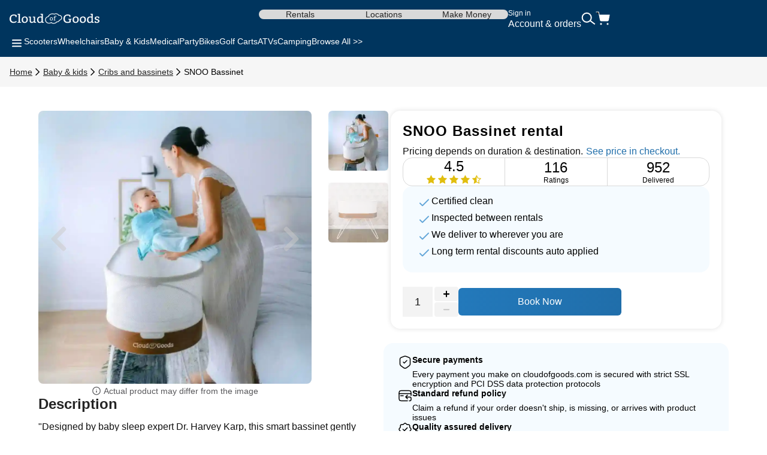

--- FILE ---
content_type: text/html; charset=UTF-8
request_url: https://www.cloudofgoods.com/baby_&_kids-cribs_and_bassinets-rentals/snoo-bassinet-133
body_size: 40931
content:
<!-- Page breadcrumb -->



<!DOCTYPE html>
<html lang="en">
	<head>
		<meta charset="utf-8">
		<meta http-equiv="X-UA-Compatible" content="IE=edge">
		<meta name="viewport" content="width=device-width, initial-scale=1.0">

    <meta http-equiv="x-dns-prefetch-control" content="on">
    <meta name="robots" content="max-image-preview:standard">
		<title>Rent SNOO Bassinet Near Me | Local Rental</title>

        <!-- start Omniconvert.com code -->
    <link rel="dns-prefetch" href="//app.omniconvert.com" />
    <script type="text/javascript">window._mktz=window._mktz||[];</script>
    <script src="//cdn.omniconvert.com/js/td14866.js"></script>
    <!-- end Omniconvert.com code -->

    <link rel="preconnect" href="https://images.cloudofgoods.com">
    
    
		
        
    <link rel="preload" as="style" onload="this.onload=null;this.rel='stylesheet'" href="https://fonts.googleapis.com/css2?family=Poppins:ital,wght@0,100;0,200;0,300;0,400;0,500;0,600;0,700;0,800;0,900;1,100;1,200;1,300;1,400;1,500;1,600;1,700;1,800;1,900&display=optional" >
    <link rel="preload" as="style" onload="this.onload=null;this.rel='stylesheet'" href="https://www.cloudofgoods.com/assets/css/productdetails.min.css?669d617947bb107d7dfd58cadb7a9eae" >
    <link rel="preload" as="style" onload="this.onload=null;this.rel='stylesheet'" href="https://www.cloudofgoods.com/assets/css/font-awesome.min.css?56c893dd9356a30da4f00d95eece4c18" >
    <link rel="stylesheet" href="https://www.cloudofgoods.com/css/l-mix/header_v6.min.css?9af7664f1f521c3cc9ec80a0df4257f6" >
    
    <meta name="description" content="Rent a SNOO Bassinet effortlessly. Get flexible, safe sleep solutions delivered to your location. Find SNOO rentals near me for convenient short-term use. Book now!">

		<link rel="apple-touch-icon" sizes="57x57" href="/apple-touch-icon-57x57.png?v=dLLWqX8jvA">
		<link rel="apple-touch-icon" sizes="60x60" href="/apple-touch-icon-60x60.png?v=dLLWqX8jvA">
		<link rel="apple-touch-icon" sizes="72x72" href="/apple-touch-icon-72x72.png?v=dLLWqX8jvA">
		<link rel="apple-touch-icon" sizes="76x76" href="/apple-touch-icon-76x76.png?v=dLLWqX8jvA">
		<link rel="apple-touch-icon" sizes="114x114" href="/apple-touch-icon-114x114.png?v=dLLWqX8jvA">
		<link rel="apple-touch-icon" sizes="120x120" href="/apple-touch-icon-120x120.png?v=dLLWqX8jvA">
		<link rel="apple-touch-icon" sizes="180x180" href="/apple-touch-icon-180x180.png?v=dLLWqX8jvA">
		<link rel="icon" type="image/png" href="https://images.cloudofgoods.com/assets/favicon-32x32.png?v=dLLWqX8jvA" sizes="32x32">
		<link rel="icon" type="image/png" href="https://images.cloudofgoods.com/assets/favicon-96x96.png?v=dLLWqX8jvA" sizes="96x96">
		<link rel="icon" type="image/png" href="https://images.cloudofgoods.com/assets/favicon-16x16.png?v=dLLWqX8jvA" sizes="16x16">

		<link rel="mask-icon" href="/safari-pinned-tab.svg?v=dLLWqX8jvA" color="#5bbad5">
		<link rel="shortcut icon" href="/favicon.ico?v=dLLWqX8jvA">
		<meta name="apple-mobile-web-app-title" content="Cloud of Goods">
		<meta name="application-name" content="Cloud of Goods">
		<meta name="msapplication-TileColor" content="#2d89ef">
		<meta name="theme-color" content="#ffffff">
		<meta name="apple-mobile-web-app-status-bar-style" content="default">
		<meta name="msapplication-navbutton-color" content="#ffffff">
		<meta name="mobile-web-app-capable" content="yes">
    <meta name="apple-mobile-web-app-capable" content="yes">

    <meta property="og:site_name" content="Cloud of Goods">
		<meta property="fb:admins" content="823923153,1134307207" />
		<meta property="fb:app_id" content="1777075292521022">
		<meta property="og:url" content="https://www.cloudofgoods.com/baby_&amp;_kids-cribs_and_bassinets-rentals/snoo-bassinet-133">
		<meta name="twitter:site" content="@cloudofgoods">
		<meta name="twitter:domain" content="CloudOfGoods.com"/>
		<meta name="twitter:card" content="summary_large_image">

		      <meta property="article:modified_time" content="2021-07-15T19:22:18+00:00" />
	<meta property="og:image" content="https://images.cloudofgoods.com/items/133/20231129070933/snoo-bassinet-rental-133_small_const.jpg" />
	<meta property="og:image:secure_url" content="https://images.cloudofgoods.com/items/133/20231129070933/snoo-bassinet-rental-133_small_const.jpg" />
	<meta property="og:image:width" content="400">
	<meta property="og:image:height" content="400">
    <link rel="alternate" hreflang="x-default" href="https://www.cloudofgoods.com/baby_&amp;_kids-cribs_and_bassinets-rentals/snoo-bassinet-133">
    
    <link rel="canonical" href="https://www.cloudofgoods.com/baby_&amp;_kids-cribs_and_bassinets-rentals/snoo-bassinet-133"/>
    
    
    

    

            <meta property="og:description" content="SNOO Bassinet is a top rental on Cloud of Goods. Simply reserve your SNOO Bassinet rental online and we&#039;ll deliver. We deliver SNOO Bassinet rentals to hotels, residences, attractions, cruise terminals and even Airbnb">
        <meta property="og:title" content="SNOO Bassinet rental near me - Cloud of Goods">
        <meta name="twitter:title" content="SNOO Bassinet rental near me - Cloud of Goods"/>
        <meta name="twitter:description" content="SNOO Bassinet is a top rental on Cloud of Goods. Simply reserve your SNOO Bassinet rental online and we&#039;ll deliver. We deliver SNOO Bassinet rentals to hotels, residences, attractions, cruise terminals and even Airbnb"/>
    	<meta name="twitter:image" content="https://images.cloudofgoods.com/items/133/20231129070933/snoo-bassinet-rental-133_small_const.jpg"/>
                                    <link rel="alternate" hreflang="es" href="https://www.cloudofgoods.com/es/baby_&amp;_kids-cribs_and_bassinets-rentals/snoo-bassinet-133" />
                                <link rel="alternate" hreflang="pt" href="https://www.cloudofgoods.com/pt/baby_&amp;_kids-cribs_and_bassinets-rentals/snoo-bassinet-133" />
                                <link rel="alternate" hreflang="fr" href="https://www.cloudofgoods.com/fr/baby_&amp;_kids-cribs_and_bassinets-rentals/snoo-bassinet-133" />
                                <link rel="preload" 
        as="image" 
        href="https://images.cloudofgoods.com/items/133/20231129070933/snoo-bassinet-rental-133-1000w-2.webp" 
        imagesrcset="
            https://images.cloudofgoods.com/items/133/20231129070933/snoo-bassinet-rental-133-160w-2.webp 160w,
            https://images.cloudofgoods.com/items/133/20231129070933/snoo-bassinet-rental-133-350w-2.webp 350w,
            https://images.cloudofgoods.com/items/133/20231129070933/snoo-bassinet-rental-133-550w-2.webp 550w,
            https://images.cloudofgoods.com/items/133/20231129070933/snoo-bassinet-rental-133-750w-2.webp 750w,
            https://images.cloudofgoods.com/items/133/20231129070933/snoo-bassinet-rental-133-1000w-2.webp 1000w"
        imagesizes="(max-width: 450px) 90vw, (max-width: 768px) 80vw, (max-width: 1024px) 45vw, (max-width: 1200px) 40vw, 800px"
        fetchpriority="high">
                
    <script rel="preload" src="https://www.cloudofgoods.com/assets/js/jquery-3.6.0.min.js?8fb8fee4fcc3cc86ff6c724154c49c42"></script>
    <script rel="preload" defer src="https://www.cloudofgoods.com/assets/js/lazySizes.min.js"></script>
    <script rel="preload" defer src="https://www.cloudofgoods.com/assets/js/owl.carousel.min.js"></script>
    <script rel="preload" defer src="https://www.cloudofgoods.com/assets/js/product_details.min.js?d7c6a8d13be3fa1d0e4fc8f77cf32602"></script>
    <script rel="preload" defer src="https://www.cloudofgoods.com/assets/js/subscribe.min.js?e8a3a545cd03938be2a10ec11a76ef20"></script>
    <script rel="preload" defer src="https://www.cloudofgoods.com/assets/js/formvalidation.min.js?5422ccd8d2305f45a29531bbc8992198"></script>
    <script rel="preload" defer src="https://www.cloudofgoods.com/assets/js/formrequest.min.js?dc065db7313b6d256563b315a4c8b69d"></script>
    <script rel="preload" defer src="https://www.cloudofgoods.com/assets/js/autocomplete_ui.min.js?d78cefabf16c71da3f50cc19c369255f"></script>
    <script rel="preload" defer src="https://www.cloudofgoods.com/assets/js/explor_search_v2.min.js?64b14a889e2c6bc84740598100d83265"></script>
    <script rel="preload" defer src="https://www.cloudofgoods.com/assets/js/common_header.min.js?095aa6bf2938ec17e9dff4810b9a50d1"></script>
    <script rel="preload" defer src="https://www.cloudofgoods.com/js/l-mix/header_v6.min.js?53e477e8f07d3a7fb6acf886ebfd0e55"></script>
    
   
    	</head>
	<body>
<!-- Google Tag Manager (noscript) -->
<noscript><iframe src="https://www.googletagmanager.com/ns.html?id=GTM-W4XSR7"
	height="0" width="0" style="display:none;visibility:hidden"></iframe></noscript>
<!-- End Google Tag Manager (noscript) -->

		
    			<style type="text/css">
.persistent-banner {
  background-color: #f6f6f8;
  color: #000;
  font-size: 14px;
  display: flex;
  align-items: center;
  justify-content: center;
  text-align: center;
  line-height: 1.5;
  height: 18.195px;
  padding: 5px;
  box-sizing: content-box;
}
.persistent-banner.link {
  text-decoration: none; /* Remove the default underline for links */
  cursor: pointer; /* Show a pointer cursor when hovering over the banner */
}

/* Skeleton Loading Styles */
.skl-c {
  display: flex;
  flex-direction: column;
  align-items: center;
  justify-content: center;
}

.skl-l {
  height: 16px;
  border-radius: 4px;
  width: 75%;
  background: #e0e0e0;
  animation: skeleton-loading 1s ease-in-out infinite alternate;
}

.skl-l.sm {
  width: 60%;
  display: none;
}

@keyframes skeleton-loading {
  0% {
    opacity: 0.6;
  }
  100% {
    opacity: 1;
  }
}

@media (max-width: 767px) {
  /* Responsive styles for smaller screens */
  .persistent-banner {
    font-size: 12px;
	height: 39.188px;
	padding: 8px;
  }
  .skl-l {
	width: 100%;
	height: 10px;
	margin-bottom: 4px;
  }

  .skl-l.sm {
  	width: 85%;
	display: block;
  }
}
.hidden {
    display: none;
}
</style>

    <script src="https://www.cloudofgoods.com/js/l-mix/xeniaV2.min.js" defer></script>
<script defer type="text/javascript">
    var banner = document.getElementById('persistentBanner');
    const persistentBanner = null;
    const globalElementId = "112984";
    const xeniaConfig = {
        url: "https://xenia-app-prod.incubatelabs.com/p13n/d6n/variant",
        channel: "2b116f17-8af8-11ef-b8fd-1fb64f60d663",
        organization: "7o0bzpFyyVsJJgvlCbU7ib",
        environmentId: "master",
        spaceId: "soq6vcfnvn6w"
    };

    // Function to fetch user IP data
    async function fetchUserIP() {
        try {
            const response = await fetch(
                "https://ipapi.co/json/"
            );
            const data = await response.json();
            if (data) {
                sessionStorage.setItem("userIpData", JSON.stringify(data));
                return data;
            }
        } catch (error) {
            console.error("Error fetching user IP:", error);
        }
        return null;
    }

    // Function to retrieve user data
    async function getUserData() {
        let userIpData = JSON.parse(sessionStorage.getItem("userIpData"));
        if (!userIpData) {
            userIpData = await fetchUserIP();
        }

        const visitorData = JSON.parse(localStorage.getItem("visitor-data"))?.data;

        return {
            user: {
                user_id: visitorData?.visitor_id || 1,
            },
            request: {
                city: userIpData?.city || "Unknown City",
                country: userIpData?.country || "Unknown Country",
                region: userIpData?.region || "Unknown Region",
                regionCode: userIpData?.region_code || "Unknown Code",
                languages: userIpData?.languages || "Unknown Languages",
            },
        };
    }

    // Function to update the persistent banner
    function updatePersistentBanner(data) {
        const richTextHtml = serializeSlateToHtml(data.content);

        if (data.cta) {
            const link = document.createElement('a');
            link.href = data.cta;
            link.id = 'persistentBanner';
            link.classList.add('persistent-banner', 'skl-c', 'link');
            link.style.backgroundColor = data.backgroundColor;
            link.style.color = data.textColor;
            link.innerHTML = richTextHtml;

            if (link.firstElementChild) {
                link.firstElementChild.style.margin = 0;
                link.firstElementChild.style.padding = 0;
            }
            banner.parentNode.replaceChild(link, banner);
        } else {
            banner.style.backgroundColor = data.backgroundColor;
            banner.style.color = data.textColor;
            banner.innerHTML = richTextHtml;

            const firstParagraph = banner.querySelector('p');
            if (firstParagraph) {
                firstParagraph.style.margin = 0;
                firstParagraph.style.padding = 0;
            }
        }
    }

    // Function to process Xenia data
    async function processXenia(data, userData) {
        async function fetchContent(entries) {
            try {
                const url = `https://www.cloudofgoods.com/api/content/list?entries=${encodeURIComponent(JSON.stringify(entries))}`;
                const options = {
                    headers: { 'Cache-Control': 'stale-while-revalidate, max-age=10' },
                };
                const response = await fetch(url, options);
                if (response.ok) {
                    return await response.json();
                } else {
                    console.log(`Error: ${response.status} ${response.statusText}`);
                }
            } catch (error) {
                console.error("Failed to fetch variant information:", error);
            }
            return null;
        }

        try {
            const banners = [];
            const result = await getPersonalizedContentOrDefault(
                [data],
                userData,
                fetchContent,
                userData?.user?.user_id,
                xeniaConfig
            );

            result?.forEach(({ banner, xeniaAnalytics }) => {
                banners.push({
                    bannerData: { ...banner },
                    analyticData: {
                        entryId: banner?.entryId,
                        entryTitle: banner?.cid,
                        xenia: xeniaAnalytics,
                    },
                });
            });

            if (banners.length > 0) {
                await updatePersistentBanner(banners[0].bannerData);
            } else {
                updatePersistentBanner(persistentBanner);
            }
        } catch (error) {
            updatePersistentBanner(persistentBanner);
        }
    }

    // Main DOM content loaded event
    document.addEventListener("DOMContentLoaded", async function () {
        try {
            const userData = await getUserData();

            if (persistentBanner) {
                if (persistentBanner?.xenia?.isXenia) {
                    await processXenia(persistentBanner, userData);
                } else {
                    updatePersistentBanner(persistentBanner);
                }
            }
        } catch (error) {
            console.error("Error in DOMContentLoaded:", error);
        }
    });


    function serializeSlateToHtml(nodes) {
        let html = '';
        for (const node of nodes) {
            html += serializeNode(node);
        }
        return html;
    }

    function escapeHtml(text) {
        const div = document.createElement('div');
        div.innerText = text;
        return div.innerHTML;
    }

    function serializeNode(node) {
        // Handle text node
        if ('text' in node) {
            let text = escapeHtml(node.text || '');
            text = text.replace(/\n/g, '<br>');

            if (node.bold) {
                text = `<strong>${text}</strong>`;
            }
            if (node.italic) {
                text = `<em>${text}</em>`;
            }
            if (node.underline) {
                text = `<u>${text}</u>`;
            }

            return text;
        }

        // Handle element node
        let children = '';
        if (Array.isArray(node.children)) {
            for (const child of node.children) {
                children += serializeNode(child);
            }
        }

        switch (node.type || 'paragraph') {
            case 'paragraph': {
                const trimmed = children.trim();
                return trimmed ? `<p>${children}</p>` : `<p>&nbsp;</p>`;
            }
            case 'heading-one':
                return `<h1>${children}</h1>`;
            case 'heading-two':
                return `<h2>${children}</h2>`;
            case 'heading-three':
                return `<h3>${children}</h3>`;
            case 'heading-four':
                return `<h4>${children}</h4>`;
            case 'link': {
                const url = node.url || '#';
                return `<a href="${url}">${children}</a>`;
            }
            default:
                return children;
        }
    }
</script>				
		<svg style="display: none">
    <symbol id="svgMenu" viewBox="0 0 24 24">
        <path fill-rule="evenodd" clip-rule="evenodd" d="M20 7.12463C20 7.67692 19.5523 8.12463 19 8.12463H5C4.44771 8.12463 4 7.67692 4 7.12463C4 6.57235 4.44771 6.12463 5 6.12463H19C19.5523 6.12463 20 6.57235 20 7.12463ZM20 12.2493C20 12.8016 19.5523 13.2493 19 13.2493H5C4.44771 13.2493 4 12.8016 4 12.2493C4 11.697 4.44771 11.2493 5 11.2493H19C19.5523 11.2493 20 11.697 20 12.2493ZM19 18.3739C19.5523 18.3739 20 17.9262 20 17.3739C20 16.8216 19.5523 16.3739 19 16.3739H5C4.44771 16.3739 4 16.8216 4 17.3739C4 17.9262 4.44771 18.3739 5 18.3739H19Z" fill="white"/>
    </symbol>
    <symbol id="svgSearch" viewBox="0 0 24 22">
        <circle cx="9.19088" cy="9.36711" r="7.51712" transform="rotate(-3.00993 9.19088 9.36711)" stroke="white" stroke-width="2"/>
        <path d="M15.1572 14.7382L22.7814 20.4529" stroke="white" stroke-width="2"/>
    </symbol>
    <symbol id="svgCart" viewBox="0 0 24 24">
        <path d="M20 22C20.5523 22 21 21.5523 21 21C21 20.4477 20.5523 20 20 20C19.4477 20 19 20.4477 19 21C19 21.5523 19.4477 22 20 22Z" fill="white" stroke="white" stroke-width="1.125" stroke-linecap="round" stroke-linejoin="round"/>
        <path d="M9 22C9.55228 22 10 21.5523 10 21C10 20.4477 9.55228 20 9 20C8.44772 20 8 20.4477 8 21C8 21.5523 8.44772 22 9 22Z" fill="white" stroke="white" stroke-width="1.125" stroke-linecap="round" stroke-linejoin="round"/>
        <path d="M1 1H5L7.68 14.39C7.77144 14.8504 8.02191 15.264 8.38755 15.5583C8.75318 15.8526 9.2107 16.009 9.68 16H19.4C19.8693 16.009 20.3268 15.8526 20.6925 15.5583C21.0581 15.264 21.3086 14.8504 21.4 14.39L23 6H6" stroke="white" stroke-width="1.125" stroke-linecap="round" stroke-linejoin="round"/>
        <path d="M8.38755 15.5583C8.02191 15.264 7.77144 14.8504 7.68 14.39L6.08909 6.44137L6 6H23L21.4 14.39C21.3086 14.8504 21.0581 15.264 20.6925 15.5583C20.3268 15.8526 19.8693 16.009 19.4 16H9.68C9.2107 16.009 8.75318 15.8526 8.38755 15.5583Z" fill="white"/>
    </symbol>
    <symbol id="svgAccordionClose" viewBox="0 0 24 24">
        <path fill-rule="evenodd" clip-rule="evenodd" d="M20 12C20 12.5523 19.5523 13 19 13H5C4.44771 13 4 12.5523 4 12C4 11.4477 4.44771 11 5 11H19C19.5523 11 20 11.4477 20 12Z" fill="#242424"/>
    </symbol>
    <symbol id="svgAccordionOpen" viewBox="0 0 24 24">
        <path fill-rule="evenodd" clip-rule="evenodd" d="M20 12C20 12.5523 19.5523 13 19 13H5C4.44771 13 4 12.5523 4 12C4 11.4477 4.44771 11 5 11H19C19.5523 11 20 11.4477 20 12Z" fill="#242424"/>
        <path fill-rule="evenodd" clip-rule="evenodd" d="M12 20C11.4477 20 11 19.5523 11 19V5C11 4.44772 11.4477 4 12 4C12.5523 4 13 4.44772 13 5V19C13 19.5523 12.5523 20 12 20Z" fill="#242424"/>
    </symbol>
    <symbol id="svgChevronRight" viewBox="0 0 24 24">
        <path d="M8 5.125L15 12.125L8 19.125" stroke="currentColor" stroke-width="2" stroke-linecap="round"/>
    </symbol>
    <symbol id="svgChevronLeft" viewBox="0 0 24 24">
        <path d="M16 18.8754L9 11.8754L16 4.87543" stroke="#242424" stroke-width="2" stroke-linecap="round"/>
    </symbol>
    <symbol id="svgChevronUp" viewBox="0 0 24 24">
        <path d="M4.5 15.6245L11.5 8.62451L18.5 15.6245" stroke="#ffffff" stroke-width="2" stroke-linecap="round"/>
    </symbol>
    <symbol id="svgRateStarFull" viewBox="0 0 24 24">
        <path d="M11.5383 3.10996C11.7091 2.69932 12.2909 2.69932 12.4617 3.10996L14.5278 8.07744C14.5998 8.25056 14.7626 8.36885 14.9495 8.38383L20.3123 8.81376C20.7556 8.8493 20.9354 9.40256 20.5976 9.69189L16.5117 13.1919C16.3693 13.3139 16.3071 13.5053 16.3506 13.6876L17.5989 18.9208C17.7021 19.3534 17.2315 19.6954 16.8519 19.4635L12.2606 16.6592C12.1006 16.5615 11.8994 16.5615 11.7394 16.6592L7.14806 19.4635C6.76851 19.6954 6.29788 19.3534 6.40108 18.9208L7.64939 13.6876C7.69289 13.5053 7.6307 13.3139 7.48831 13.1919L3.40241 9.69189C3.06464 9.40256 3.24441 8.8493 3.68773 8.81376L9.05054 8.38383C9.23744 8.36885 9.40024 8.25056 9.47225 8.07744L11.5383 3.10996Z" fill="#F49D01"/>
    </symbol>
    <symbol id="svgRateStarFullNeutral" viewBox="0 0 24 24">
        <path d="M11.5383 3.10996C11.7091 2.69932 12.2909 2.69932 12.4617 3.10996L14.5278 8.07744C14.5998 8.25056 14.7626 8.36885 14.9495 8.38383L20.3123 8.81376C20.7556 8.8493 20.9354 9.40256 20.5976 9.69189L16.5117 13.1919C16.3693 13.3139 16.3071 13.5053 16.3506 13.6876L17.5989 18.9208C17.7021 19.3534 17.2315 19.6954 16.8519 19.4635L12.2606 16.6592C12.1006 16.5615 11.8994 16.5615 11.7394 16.6592L7.14806 19.4635C6.76851 19.6954 6.29788 19.3534 6.40108 18.9208L7.64939 13.6876C7.69289 13.5053 7.6307 13.3139 7.48831 13.1919L3.40241 9.69189C3.06464 9.40256 3.24441 8.8493 3.68773 8.81376L9.05054 8.38383C9.23744 8.36885 9.40024 8.25056 9.47225 8.07744L11.5383 3.10996Z" fill="#f1f1f1"/>
    </symbol>
    <symbol id="svgRateStarFull18" viewBox="0 0 18 18">
        <path d="M8.53834 1.10996C8.70914 0.699318 9.29086 0.699318 9.46166 1.10996L11.5278 6.07744C11.5998 6.25056 11.7626 6.36885 11.9495 6.38383L17.3123 6.81376C17.7556 6.8493 17.9354 7.40256 17.5976 7.69189L13.5117 11.1919C13.3693 11.3139 13.3071 11.5053 13.3506 11.6876L14.5989 16.9208C14.7021 17.3534 14.2315 17.6954 13.8519 17.4635L9.26063 14.6592C9.10062 14.5615 8.89938 14.5615 8.73937 14.6592L4.14806 17.4635C3.76851 17.6954 3.29788 17.3534 3.40108 16.9208L4.64939 11.6876C4.69289 11.5053 4.6307 11.3139 4.48831 11.1919L0.402413 7.69189C0.0646446 7.40256 0.244408 6.8493 0.687735 6.81376L6.05054 6.38383C6.23744 6.36885 6.40024 6.25056 6.47225 6.07744L8.53834 1.10996Z"/>
    </symbol>
    <symbol id="svgDeliveryTruck" viewBox="0 0 24 24">
        <g clip-path="url(#clip0_1742_2138)">
            <path d="M3.85447 14.4982C2.59506 14.4982 1.33511 14.4976 0.0756946 14.5006C0.00803567 14.5006 4.44661e-05 14.4793 4.44661e-05 14.4106C0.00164271 11.6985 0.00164271 8.98704 0.00164271 6.27493C0.0266818 6.29924 0.0224199 6.33632 0.0320093 6.36732C0.0975372 6.57824 0.225397 6.70466 0.398539 6.70588C0.915837 6.70892 1.43313 6.70709 1.95043 6.70588C2.05059 6.70588 2.1321 6.65786 2.20136 6.57641C2.2834 6.48038 2.32282 6.36246 2.33987 6.2336C2.39048 5.85736 2.18697 5.58262 1.85827 5.58262C1.38519 5.58262 0.912108 5.58566 0.439028 5.5808C0.252567 5.57897 0.131633 5.67866 0.0549174 5.86161C0.0320093 5.91571 0.0186906 5.97467 0.00110996 6.03119C0.00110996 4.21745 0.00110996 2.4031 -0.000488281 0.58935C4.44661e-05 0.520666 0.00803567 0.5 0.0756946 0.5C0.950466 0.503647 1.82524 0.502431 2.70054 0.502431L2.69948 0.510333L2.70587 0.513372C2.66964 0.52796 2.68349 0.563821 2.68296 0.591174C2.67657 0.999023 2.67071 1.40687 2.66485 1.81472C2.66325 1.94358 2.66325 1.94358 2.78045 1.94358C4.56409 1.94358 6.34826 1.94358 8.1319 1.94358C9.22936 1.94358 10.3268 1.9448 11.4248 1.94176C11.5015 1.94176 11.517 1.96485 11.5085 2.04813C11.4706 2.40249 11.4371 2.75806 11.403 3.11303C11.3001 4.17855 11.1984 5.24406 11.0945 6.30958C10.973 7.55562 10.85 8.80165 10.7301 10.0477C10.7237 10.1146 10.7061 10.1522 10.6529 10.1875C10.1723 10.5042 9.81325 10.9461 9.59962 11.5344C9.57831 11.5928 9.5522 11.6055 9.50159 11.6055C8.41905 11.6043 7.33598 11.6037 6.25343 11.6055C6.19643 11.6055 6.17459 11.5891 6.15967 11.5223C6.01263 10.8719 5.67221 10.3911 5.15278 10.0823C4.26096 9.55292 3.1326 9.79119 2.45494 10.6531C1.99945 11.2323 1.80819 11.9113 1.94724 12.6814C2.11132 13.5901 2.75168 14.2757 3.55507 14.4398C3.65469 14.4599 3.75804 14.4538 3.85394 14.4976L3.85447 14.4982ZM4.97963 6.7077C5.56512 6.7077 6.15114 6.7077 6.73663 6.7077C6.94281 6.7077 7.06747 6.61106 7.14205 6.3892C7.20012 6.2178 7.19746 6.04396 7.133 5.87681C7.06747 5.7054 6.95879 5.58505 6.78298 5.58444C5.57897 5.58323 4.37497 5.58384 3.17096 5.58444C3.06334 5.58444 2.97757 5.63732 2.90618 5.72607C2.82307 5.83061 2.78738 5.95765 2.77459 6.09441C2.74156 6.45546 2.94134 6.70831 3.25726 6.70831C3.83103 6.70831 4.40533 6.70831 4.9791 6.70831L4.97963 6.7077ZM4.08249 4.29282C4.67437 4.29282 5.26572 4.2916 5.8576 4.29343C5.98067 4.29343 6.07603 4.23568 6.14475 4.12506C6.28486 3.90077 6.29286 3.66007 6.18844 3.41755C6.12131 3.26195 6.0105 3.17199 5.84908 3.17199C4.66851 3.17321 3.48847 3.17321 2.30791 3.17199C2.1955 3.17199 2.10759 3.22062 2.03514 3.31362C1.93392 3.44491 1.89716 3.60233 1.90462 3.77313C1.919 4.10561 2.09108 4.29282 2.37823 4.29282C2.94614 4.29282 3.51405 4.29282 4.08249 4.29282ZM2.53166 7.99629C1.96961 7.99629 1.4081 7.9975 0.846047 7.99507C0.744292 7.99507 0.662782 8.0364 0.594058 8.11846C0.408662 8.3391 0.408129 8.7816 0.595123 8.9998C0.656922 9.07213 0.730974 9.11712 0.823139 9.11712C1.96162 9.11712 3.1001 9.11712 4.23911 9.11712C4.34407 9.11712 4.42824 9.06606 4.4911 8.97306C4.62163 8.77856 4.64507 8.56096 4.58167 8.33181C4.51668 8.09719 4.38882 7.99629 4.17359 7.99629C3.62646 7.99629 3.07932 7.99629 2.53219 7.99629H2.53166ZM7.09624 4.29282C7.17295 4.29282 7.2502 4.28917 7.32639 4.29343C7.51178 4.30437 7.62632 4.19314 7.70037 4.01504C7.76111 3.86977 7.76537 3.71417 7.7334 3.56039C7.67747 3.29477 7.53522 3.17321 7.29495 3.17321C7.15324 3.17321 7.011 3.17868 6.86982 3.17199C6.68496 3.16287 6.56882 3.26864 6.4937 3.44734C6.43137 3.59565 6.42391 3.75246 6.46014 3.9105C6.52087 4.17672 6.65406 4.29282 6.8922 4.29282C6.96039 4.29282 7.02805 4.29282 7.09624 4.29282ZM5.51984 7.99629C5.47562 7.99629 5.43087 7.99933 5.38665 7.99629C5.23695 7.98474 5.12774 8.06315 5.05688 8.20477C4.94181 8.43635 4.94021 8.67523 5.05528 8.90802C5.12774 9.05451 5.24015 9.13049 5.39145 9.12441C5.45644 9.12198 5.52144 9.12441 5.58643 9.12441C5.85121 9.12441 5.98706 8.9998 6.04513 8.70197C6.12504 8.29412 5.9226 7.9975 5.56352 7.9975H5.51931L5.51984 7.99629Z" fill="white"/>
            <path d="M3.85456 14.4982C3.75867 14.4544 3.65531 14.4611 3.55569 14.4404C2.75231 14.2763 2.11141 13.5907 1.94786 12.682C1.80881 11.9119 2.00007 11.233 2.45557 10.6537C3.13269 9.79242 4.26105 9.55355 5.1534 10.083C5.67283 10.3911 6.01325 10.8725 6.16029 11.5229C6.17521 11.5898 6.19705 11.6062 6.25405 11.6062C7.3366 11.6043 8.41967 11.6043 9.50221 11.6062C9.55283 11.6062 9.57893 11.5928 9.60024 11.5351C9.81387 10.9467 10.1729 10.5048 10.6535 10.1881C10.7068 10.1529 10.7243 10.1152 10.7307 10.0483C10.8506 8.80228 10.9742 7.55624 11.0951 6.3102C11.199 5.24469 11.3008 4.17917 11.4036 3.11366C11.4377 2.75869 11.4712 2.40311 11.5091 2.04875C11.5181 1.96609 11.5021 1.94238 11.4254 1.94238C10.328 1.94542 9.23051 1.9442 8.13252 1.9442C6.34888 1.9442 4.56471 1.9442 2.78107 1.9442C2.66387 1.9442 2.66334 1.9442 2.66547 1.81535C2.67133 1.4075 2.67719 0.999646 2.68358 0.591797C2.68358 0.564444 2.67026 0.528583 2.70649 0.513995C2.73259 0.515819 2.75923 0.520073 2.78534 0.520073C5.92535 0.520073 9.06536 0.520073 12.2054 0.520073C12.2331 0.520073 12.2645 0.535877 12.288 0.503662C12.2938 0.503662 12.2997 0.503662 12.3055 0.503662C12.3109 0.510348 12.3157 0.521289 12.322 0.522505C12.6401 0.584503 12.8218 0.874434 12.7802 1.24642C12.7317 1.67798 12.6896 2.11014 12.638 2.54048C12.6268 2.6353 12.6539 2.64199 12.7227 2.64199C13.2639 2.63895 13.8057 2.64016 14.347 2.64077C14.6427 2.64077 14.8089 2.78361 14.8856 3.10819C15.2442 4.62531 15.6022 6.14305 15.9607 7.66078C15.9836 7.75682 15.9905 7.85407 15.9767 7.95132C15.8867 8.58285 15.795 9.21438 15.7045 9.84652C15.5952 10.6045 15.4834 11.3618 15.379 12.121C15.3225 12.5288 15.0758 12.7811 14.7125 12.7817C14.3662 12.7823 14.0199 12.7829 13.6742 12.7805C13.6235 12.7805 13.598 12.7963 13.5751 12.851C13.2064 13.7256 12.5985 14.2478 11.7691 14.4447C11.67 14.4684 11.5671 14.4605 11.4707 14.5H11.2043C11.1154 14.4532 11.0173 14.4611 10.9241 14.4411C10.1964 14.2855 9.63647 13.674 9.48357 12.8552C9.47078 12.7872 9.44361 12.7805 9.39353 12.7805C8.32271 12.7817 7.25189 12.7817 6.18107 12.7799C6.12726 12.7799 6.10755 12.8011 6.08784 12.8559C5.77405 13.7335 5.19868 14.2484 4.3921 14.4429C4.28449 14.469 4.17208 14.4593 4.06659 14.4994H3.85349L3.85456 14.4982ZM13.3891 7.3046C13.7796 7.3046 14.1701 7.30278 14.5607 7.30642C14.6304 7.30703 14.6448 7.29184 14.6251 7.21282C14.3667 6.1777 14.1105 5.14196 13.8564 4.10562C13.8398 4.03876 13.8191 4.01445 13.7557 4.01506C13.3566 4.01871 12.9571 4.01871 12.5581 4.01506C12.4973 4.01506 12.4765 4.03633 12.4702 4.10259C12.4291 4.50071 12.3854 4.89883 12.3428 5.29696C12.2746 5.93578 12.208 6.57521 12.1361 7.21343C12.1271 7.29487 12.143 7.30764 12.2091 7.30703C12.6023 7.30338 12.996 7.30521 13.3891 7.30521V7.3046ZM13.3774 8.57434C12.9427 8.57434 12.508 8.57434 12.0733 8.57495C12.0365 8.57495 11.9923 8.55368 11.9843 8.6333C11.9475 9.00164 11.9065 9.36938 11.8644 9.73711C11.858 9.79364 11.8751 9.80215 11.9198 9.80519C12.02 9.81187 12.1196 9.82464 12.2192 9.84105C12.9997 9.96991 13.6204 10.6586 13.7418 11.5332C13.7509 11.5977 13.7711 11.6074 13.8201 11.6068C13.98 11.6043 14.1398 11.6025 14.2991 11.6074C14.3523 11.6092 14.3699 11.5904 14.3769 11.532C14.3976 11.3551 14.4232 11.1789 14.4466 11.0026C14.5495 10.2301 14.6512 9.4569 14.7567 8.68497C14.7684 8.59744 14.7567 8.5713 14.6731 8.57191C14.2415 8.57738 13.8095 8.57434 13.3774 8.57434ZM11.4739 13.3476C11.9342 13.3476 12.3705 13.037 12.5735 12.5653C12.8607 11.8979 12.5565 11.1667 11.9257 11.0421C11.4499 10.9479 11.06 11.1479 10.7595 11.5691C10.5618 11.8463 10.4777 12.1696 10.5389 12.5246C10.6247 13.0206 11.003 13.3476 11.4744 13.347L11.4739 13.3476ZM3.99893 13.3476C4.2147 13.3506 4.38997 13.2983 4.55512 13.2005C5.25249 12.7884 5.34679 11.7375 4.73199 11.2409C4.32764 10.9145 3.75387 10.9497 3.36976 11.332C3.07462 11.6262 2.93823 11.9976 3.01442 12.4425C3.10765 12.9853 3.52319 13.3476 3.99893 13.3476Z" fill="#545454"/>
            <path d="M11.4712 14.4982C11.5676 14.4581 11.6704 14.466 11.7695 14.4429C12.599 14.2465 13.2069 13.7238 13.5755 12.8492C13.5985 12.7944 13.624 12.7786 13.6746 12.7786C14.0209 12.7811 14.3672 12.7805 14.713 12.7799C15.0763 12.7793 15.323 12.527 15.3794 12.1192C15.4838 11.3606 15.5957 10.6026 15.7049 9.84468C15.7955 9.21315 15.8871 8.58162 15.9772 7.94949C15.991 7.85223 15.9836 7.75498 15.9612 7.65895C15.6026 6.14182 15.2446 4.62408 14.8861 3.10635C14.8094 2.78177 14.6432 2.63893 14.3475 2.63893C13.8062 2.63893 13.2644 2.63772 12.7231 2.64015C12.6544 2.64015 12.6267 2.63346 12.6384 2.53864C12.6901 2.10769 12.7322 1.67553 12.7807 1.24458C12.8222 0.872596 12.6406 0.582664 12.3225 0.520666C12.3161 0.51945 12.3113 0.50851 12.306 0.501823C13.5132 0.501823 14.7204 0.502431 15.9282 0.5C15.9889 0.5 16.0011 0.513372 16.0006 0.583272C15.999 5.19422 15.999 9.80578 16.0006 14.4167C16.0006 14.486 15.9889 14.5 15.9282 14.4994C14.4429 14.497 12.957 14.4976 11.4717 14.4976L11.4712 14.4982Z" fill="white"/>
            <path d="M4.06738 14.4982C4.17287 14.458 4.28474 14.4678 4.39289 14.4416C5.19947 14.2471 5.77484 13.7323 6.08863 12.8546C6.10834 12.7999 6.12805 12.7786 6.18186 12.7786C7.25268 12.7804 8.3235 12.7804 9.39432 12.7792C9.4444 12.7792 9.47157 12.7859 9.48436 12.854C9.63726 13.6721 10.1966 14.2836 10.9249 14.4398C11.0181 14.4599 11.1162 14.452 11.2051 14.4988H4.06738V14.4982Z" fill="white"/>
            <path d="M0.00146484 6.03178C0.0190455 5.97525 0.0328969 5.9163 0.0552723 5.8622C0.131988 5.67924 0.252922 5.57956 0.439383 5.58138C0.912463 5.58625 1.38554 5.58321 1.85862 5.58321C2.18679 5.58321 2.39084 5.85794 2.34023 6.23419C2.32264 6.36305 2.28322 6.48096 2.20171 6.577C2.13245 6.65845 2.05094 6.70647 1.95079 6.70647C1.43349 6.70647 0.916192 6.7089 0.398894 6.70647C0.225751 6.70525 0.0978921 6.57882 0.0323642 6.36791C0.0227747 6.33691 0.0275695 6.29983 0.00199759 6.27552C0.00199759 6.19468 0.00199759 6.11323 0.00199759 6.03239L0.00146484 6.03178Z" fill="#206EAA"/>
            <path d="M12.288 0.502561C12.2646 0.534776 12.2326 0.518972 12.2055 0.518972C9.06546 0.51958 5.92545 0.51958 2.78543 0.518972C2.75933 0.518972 2.73269 0.515325 2.70659 0.512894L2.7002 0.509855L2.70126 0.501953H12.2886L12.288 0.502561Z" fill="#206EAA"/>
            <path d="M4.97955 6.70708C4.40578 6.70708 3.83148 6.70708 3.25771 6.70708C2.94179 6.70708 2.74201 6.45423 2.77504 6.09318C2.7873 5.95642 2.82352 5.82939 2.90663 5.72484C2.97749 5.6361 3.06379 5.58322 3.17141 5.58322C4.37541 5.58322 5.57942 5.58261 6.78343 5.58322C6.95924 5.58322 7.06792 5.70357 7.13345 5.87558C7.19738 6.04273 7.20004 6.21657 7.1425 6.38798C7.06739 6.60983 6.94326 6.70648 6.73708 6.70648C6.15159 6.70648 5.56557 6.70648 4.98008 6.70648L4.97955 6.70708Z" fill="#206EAA"/>
            <path d="M4.08261 4.29282C3.5147 4.29282 2.94679 4.29282 2.37835 4.29282C2.0912 4.29282 1.91912 4.10622 1.90474 3.77313C1.89728 3.60234 1.93404 3.44491 2.03526 3.31362C2.10718 3.22062 2.19562 3.172 2.30803 3.172C3.4886 3.17321 4.66863 3.17321 5.8492 3.172C6.01009 3.172 6.1209 3.26196 6.18856 3.41756C6.29351 3.66008 6.28499 3.90078 6.14488 4.12506C6.07615 4.23508 5.98079 4.29343 5.85773 4.29343C5.26584 4.29161 4.67449 4.29282 4.08261 4.29282Z" fill="#206EAA"/>
            <path d="M2.53184 7.99628C3.07897 7.99628 3.6261 7.99628 4.17323 7.99628C4.38846 7.99628 4.51632 8.09718 4.58132 8.3318C4.64471 8.56095 4.62181 8.77855 4.49075 8.97305C4.42789 9.06605 4.34371 9.11711 4.23876 9.11711C3.10028 9.11711 1.9618 9.11711 0.822785 9.11711C0.731152 9.11711 0.6571 9.07213 0.594769 8.99979C0.407775 8.78159 0.408308 8.33848 0.593704 8.11845C0.662428 8.03639 0.743938 7.99445 0.845693 7.99506C1.40774 7.99689 1.96926 7.99628 2.53131 7.99628H2.53184Z" fill="#206EAA"/>
            <path d="M7.09637 4.29282C7.02818 4.29282 6.96052 4.29282 6.89233 4.29282C6.65472 4.29282 6.52153 4.17612 6.46027 3.9105C6.42404 3.75246 6.4315 3.59565 6.49383 3.44734C6.56895 3.26864 6.68509 3.16288 6.86995 3.17199C7.01166 3.17868 7.15337 3.17321 7.29508 3.17321C7.53482 3.17321 7.67706 3.29477 7.73353 3.56039C7.76603 3.71356 7.76124 3.86917 7.7005 4.01504C7.62592 4.19314 7.51138 4.30437 7.32652 4.29343C7.2498 4.28917 7.17308 4.29282 7.09637 4.29282Z" fill="#206EAA"/>
            <path d="M5.51975 7.99629H5.56397C5.92304 7.99629 6.12548 8.29291 6.04557 8.70076C5.98697 8.99859 5.85165 9.1232 5.58687 9.1232C5.52188 9.1232 5.45688 9.12077 5.39189 9.1232C5.24059 9.12928 5.12818 9.0533 5.05572 8.90681C4.94065 8.67402 4.94225 8.43514 5.05732 8.20356C5.12818 8.06194 5.23686 7.98353 5.38709 7.99508C5.43131 7.99872 5.47553 7.99508 5.52028 7.99508L5.51975 7.99629Z" fill="#206EAA"/>
            <path d="M13.3886 7.304C12.9955 7.304 12.6018 7.30218 12.2086 7.30583C12.1426 7.30583 12.1266 7.29367 12.1356 7.21222C12.2075 6.57401 12.2741 5.93458 12.3423 5.29575C12.385 4.89763 12.4286 4.49951 12.4697 4.10138C12.4766 4.03574 12.4968 4.01385 12.5576 4.01385C12.9566 4.0175 13.3562 4.0175 13.7552 4.01385C13.818 4.01385 13.8394 4.03695 13.8559 4.10442C14.11 5.14076 14.3662 6.17649 14.6246 7.21161C14.6443 7.29063 14.6305 7.30583 14.5602 7.30522C14.1697 7.30157 13.7792 7.3034 13.3886 7.3034V7.304Z" fill="white"/>
            <path d="M13.3766 8.5737C13.8087 8.5737 14.2402 8.57674 14.6722 8.57127C14.7564 8.57005 14.7676 8.5968 14.7559 8.68432C14.6504 9.45626 14.5486 10.2294 14.4458 11.002C14.4224 11.1782 14.3968 11.3545 14.376 11.5314C14.3691 11.5897 14.3515 11.608 14.2983 11.6067C14.1384 11.6019 13.9786 11.6031 13.8193 11.6061C13.7708 11.6067 13.7501 11.597 13.741 11.5326C13.6195 10.6573 12.9989 9.96865 12.2184 9.8404C12.1193 9.82399 12.0192 9.81123 11.919 9.80454C11.8743 9.8015 11.8572 9.79299 11.8636 9.73647C11.9057 9.36873 11.9467 9.001 11.9835 8.63266C11.9915 8.55303 12.0357 8.57431 12.0724 8.57431C12.5072 8.57309 12.9419 8.5737 13.3766 8.5737Z" fill="white"/>
            <path d="M11.4733 13.3469C11.0018 13.3469 10.6241 13.0205 10.5378 12.5246C10.4765 12.1696 10.5602 11.8462 10.7583 11.5691C11.0588 11.1472 11.4493 10.9479 11.9245 11.0421C12.5553 11.1667 12.8595 11.8973 12.5724 12.5653C12.3694 13.037 11.9336 13.3469 11.4728 13.3476L11.4733 13.3469Z" fill="white"/>
            <path d="M3.99819 13.347C3.52298 13.347 3.1069 12.9847 3.01367 12.4419C2.93695 11.997 3.07387 11.6256 3.36901 11.3314C3.75312 10.9491 4.32689 10.9138 4.73125 11.2402C5.34657 11.7374 5.25174 12.7884 4.55438 13.1999C4.38922 13.2971 4.21395 13.35 3.99819 13.347Z" fill="white"/>
        </g>
        <defs>
            <clipPath id="clip0_1742_2138">
            <rect width="16" height="14" fill="white" transform="translate(0 0.5)"/>
            </clipPath>
        </defs>
    </symbol>
    <symbol id="svgClose" viewBox="0 0 24 24">
        <path fill-rule="evenodd" clip-rule="evenodd" d="M5.29289 6.70711C4.90237 6.31658 4.90237 5.68342 5.29289 5.29289C5.68342 4.90237 6.31658 4.90237 6.70711 5.29289L11.6569 10.2426L16.6066 5.29289C16.9971 4.90237 17.6303 4.90237 18.0208 5.29289C18.4113 5.68342 18.4113 6.31658 18.0208 6.70711L13.0711 11.6569L18.0208 16.6066C18.4113 16.9971 18.4113 17.6303 18.0208 18.0208C17.6303 18.4113 16.9971 18.4113 16.6066 18.0208L11.6569 13.0711L6.70711 18.0208C6.31658 18.4113 5.68342 18.4113 5.29289 18.0208C4.90237 17.6303 4.90237 16.9971 5.29289 16.6066L10.2426 11.6569L5.29289 6.70711Z" fill="#242424"/>
    </symbol>
</svg>

<header>
    <div class="h-o">
        <div class="h-i">
            <div class="s-a">
                                <a class="s-a-l" href="https://www.cloudofgoods.com" title="Cloud of Goods" onclick="trackCustomHeaderEvent('ClickedOnLogo')">
                    <svg xmlns="http://www.w3.org/2000/svg" width="150" height="18" viewBox="0 0 150 18" fill="none" role="img" aria-labelledby="logoTitle logoDesc">
                        <title id="logoTitle">Cloud of Goods logo</title>
                        <desc id="logoDesc">Stylized white text logo on transparent background</desc>
                        <path d="M10.0599 6.4924L9.49396 4.2622C8.63203 3.98311 7.72374 3.84989 6.81174 3.86879C5.38451 3.86879 4.29084 4.35161 3.53075 5.31727C2.77065 6.28292 2.39698 7.63347 2.40974 9.36893C2.40974 11.1163 2.81895 12.4141 3.63738 13.2622C4.4558 14.1103 5.54947 14.5361 6.91838 14.5395C7.25265 14.5365 7.58588 14.504 7.91361 14.4424C8.26743 14.3771 8.61424 14.2822 8.94986 14.1589C9.28616 14.0337 9.59239 13.9034 9.87401 13.7655C10.1158 13.6494 10.3471 13.5152 10.5658 13.3644L11.1126 12.9735L11.9492 14.2508C11.6263 14.5498 11.2728 14.8184 10.8939 15.053C10.4876 15.304 10.0596 15.5227 9.61426 15.707C9.16035 15.894 8.68778 16.0386 8.20343 16.1387C7.71459 16.2429 7.21472 16.2952 6.71331 16.2946C4.57884 16.2946 2.92741 15.7172 1.75901 14.5625C0.590606 13.4078 0.00458327 11.7243 0.000937718 9.51199C-0.014116 8.487 0.152173 7.46674 0.493088 6.4924C0.78938 5.64251 1.2717 4.85952 1.90939 4.19322C2.52356 3.56085 3.27731 3.06055 4.11859 2.72686C5.03807 2.37319 6.02536 2.19931 7.01954 2.21593C7.37346 2.21793 7.72688 2.24097 8.07766 2.28491C8.46318 2.33089 8.8405 2.3922 9.20961 2.4714C9.57872 2.55059 9.92869 2.62978 10.2568 2.71409C10.5347 2.78602 10.8085 2.87129 11.077 2.96955L11.7469 3.20458L11.643 6.52561L10.0599 6.4924Z" fill="white"/>
                        <path d="M20.1665 11.0715C20.157 10.2969 20.2882 9.52634 20.5548 8.79276C20.7892 8.14571 21.1612 7.54961 21.6484 7.04028C22.1215 6.56347 22.6987 6.18712 23.3409 5.93667C24.0209 5.66977 24.7523 5.53588 25.4899 5.54326C27.0539 5.54326 28.2687 6.0065 29.1346 6.93298C30.0004 7.85947 30.4342 9.1453 30.436 10.7905C30.4452 11.5459 30.3176 12.2973 30.0587 13.013C29.8234 13.6465 29.4615 14.2325 28.9924 14.74C28.5413 15.2286 27.9814 15.6192 27.3519 15.8844C26.6631 16.1673 25.9169 16.3076 25.1646 16.2957C23.5696 16.2957 22.3374 15.8521 21.468 14.9648C20.5985 14.0775 20.1647 12.7797 20.1665 11.0715ZM25.4052 7.09904C23.3801 7.09904 22.3675 8.3704 22.3675 10.9131C22.3675 13.4558 23.3454 14.728 25.3013 14.7298C26.3202 14.7298 27.0639 14.4036 27.5323 13.7513C28.0008 13.099 28.235 12.1206 28.235 10.816C28.235 8.33804 27.2917 7.09904 25.4052 7.09904Z" fill="white"/>
                        <path d="M42.5695 5.72852V14.5344L44.3494 14.9252V16.0007L40.8907 16.1004L40.6829 14.7285C40.093 15.2119 39.4201 15.5988 38.6924 15.873C38.0975 16.1229 37.4575 16.2659 36.8059 16.2945C35.6867 16.2945 34.8491 15.988 34.2932 15.3748C33.7372 14.7617 33.4574 13.9008 33.4538 12.7921V7.29196L31.6738 6.9011V5.82559L35.5481 5.72852V12.5954C35.5481 13.2877 35.6958 13.7986 35.9883 14.1282C36.1571 14.3005 36.3658 14.4345 36.5985 14.52C36.8311 14.6054 37.0816 14.64 37.3308 14.6212C37.909 14.6262 38.4788 14.4916 38.985 14.2304C39.3961 14.0314 39.7708 13.7727 40.0951 13.464L40.4724 13.0884V7.29196L38.6924 6.9011V5.82559L42.5695 5.72852Z" fill="white"/>
                        <path d="M55.4592 1.02734V14.5312L57.2392 14.922V15.9975L53.6848 16.0972L53.518 14.9808C53.0681 15.408 52.5294 15.7447 51.9351 15.9701C51.3407 16.1955 50.7033 16.3048 50.062 16.2913C48.7059 16.2913 47.6614 15.8374 46.9287 14.9297C46.1959 14.022 45.8313 12.7668 45.835 11.1642C45.835 9.46106 46.3034 8.09859 47.2403 7.07673C48.1773 6.05488 49.5607 5.54395 51.3908 5.54395C52.0676 5.54297 52.7397 5.64922 53.3785 5.85817V2.59334L51.5822 2.20248V1.12697L55.4592 1.02734ZM53.3621 13.259V7.48548C52.8718 7.2249 52.1427 7.09462 51.1748 7.09462C49.0768 7.09462 48.0287 8.39919 48.0305 11.0083C48.0305 12.1562 48.2438 13.0623 48.6703 13.7265C48.8688 14.048 49.159 14.3117 49.5086 14.488C49.8581 14.6644 50.2532 14.7466 50.6499 14.7253C51.2745 14.7426 51.8871 14.5626 52.3888 14.2144C52.7672 13.9438 53.0991 13.6207 53.3731 13.2564" fill="white"/>
                        <path d="M101.877 10.9325V15.1324C101.864 15.1324 101.738 15.1962 101.5 15.3188C101.168 15.4828 100.821 15.6204 100.464 15.7301C99.9158 15.9028 99.3547 16.0369 98.7851 16.1312C98.0426 16.2552 97.2892 16.3142 96.5349 16.3075C94.3968 16.3075 92.7445 15.7301 91.5779 14.5754C90.4113 13.4207 89.828 11.733 89.828 9.51214C89.8136 8.4897 89.9799 7.47206 90.3202 6.50022C90.6166 5.65093 91.0979 4.86814 91.7337 4.20104C92.3502 3.56993 93.1045 3.06987 93.9457 2.73467C94.8651 2.381 95.8524 2.20712 96.8466 2.22375C97.2005 2.22574 97.5539 2.24878 97.9047 2.29272C98.2902 2.3387 98.6676 2.40002 99.0367 2.47921C99.4058 2.5584 99.7558 2.6376 100.084 2.7219C100.357 2.79373 100.627 2.879 100.89 2.97736L101.563 3.21239L101.456 6.44146H100.089L99.4632 4.29045C98.548 4.02088 97.5929 3.8881 96.6333 3.89704C95.2098 3.89704 94.1161 4.37305 93.3523 5.32508C92.5886 6.27711 92.2113 7.63959 92.2204 9.41251C92.2204 11.1752 92.6333 12.49 93.459 13.3569C94.2847 14.2238 95.4139 14.6453 96.8466 14.6214C97.7076 14.6194 98.5633 14.4944 99.3839 14.251L99.7804 14.1309V10.9325L98.0004 10.534V9.46616L103.45 9.36908V10.534L101.877 10.9325Z" fill="white"/>
                        <path d="M105.153 11.0698C105.145 10.2948 105.278 9.5243 105.546 8.79102C105.781 8.14397 106.153 7.54787 106.64 7.03854C107.112 6.56233 107.687 6.18602 108.327 5.93493C109.004 5.66555 109.732 5.5282 110.468 5.5313C112.032 5.5313 113.248 5.99454 114.115 6.92103C114.983 7.84751 115.419 9.13675 115.422 10.7888C115.432 11.5444 115.303 12.296 115.042 13.0113C114.812 13.6486 114.454 14.239 113.987 14.751C113.531 15.2414 112.965 15.6322 112.33 15.8955C111.647 16.1758 110.908 16.3161 110.162 16.3068C108.57 16.3068 107.337 15.8631 106.462 14.9758C105.587 14.0885 105.151 12.7865 105.153 11.0698ZM110.391 7.0973C108.364 7.0973 107.352 8.36865 107.354 10.9114C107.355 13.4541 108.333 14.7263 110.287 14.728C111.308 14.728 112.052 14.4019 112.519 13.7496C112.985 13.0973 113.219 12.1189 113.221 10.8143C113.221 8.3363 112.278 7.0973 110.391 7.0973Z" fill="white"/>
                        <path d="M138.779 1.02734V14.5312L140.558 14.922V15.9975L137.004 16.0972L136.837 14.9808C136.387 15.4083 135.848 15.7452 135.253 15.9706C134.658 16.196 134.02 16.3051 133.379 16.2913C132.024 16.2913 130.981 15.8374 130.248 14.9297C129.515 14.0219 129.151 12.7668 129.154 11.1642C129.154 9.46106 129.623 8.09859 130.56 7.07673C131.497 6.05488 132.879 5.54395 134.707 5.54395C135.385 5.54273 136.058 5.64898 136.698 5.85817V2.59334L134.902 2.20248V1.12697L138.779 1.02734ZM136.681 13.259V7.48548C136.195 7.23001 135.459 7.09461 134.494 7.09461C132.4 7.09461 131.353 8.39919 131.353 11.0083C131.353 12.1562 131.566 13.0623 131.992 13.7265C132.191 14.048 132.481 14.3117 132.831 14.488C133.18 14.6644 133.575 14.7466 133.972 14.7253C134.597 14.7426 135.209 14.5626 135.711 14.2144C136.089 13.9431 136.42 13.6201 136.695 13.2564" fill="white"/>
                        <path d="M142.048 12.9683H143.514L143.746 14.6492C143.959 14.7184 144.18 14.7613 144.405 14.7769C144.701 14.8103 144.998 14.8273 145.296 14.828C146.208 14.828 146.867 14.7003 147.276 14.4448C147.479 14.3189 147.644 14.1453 147.753 13.9413C147.862 13.7373 147.911 13.5101 147.896 13.2825C147.901 13.12 147.865 12.9587 147.79 12.8121C147.715 12.6655 147.603 12.5377 147.464 12.4395C147.134 12.208 146.764 12.0293 146.371 11.9106C145.939 11.7676 145.466 11.6245 144.957 11.4815C144.467 11.3437 143.994 11.157 143.546 10.9245C143.126 10.6982 142.761 10.3908 142.477 10.0228C142.171 9.59559 142.021 9.08767 142.048 8.57428C142.048 7.5967 142.397 6.8499 143.095 6.33386C143.795 5.82293 144.722 5.54703 145.884 5.52148C146.371 5.52148 146.871 5.57002 147.382 5.63133C147.912 5.69239 148.435 5.7993 148.944 5.95066L149.466 6.10905L149.403 8.75055H148.036L147.7 7.21777C147.488 7.15367 147.271 7.10415 147.052 7.0696C146.713 7.00984 146.368 6.98075 146.024 6.98274C145.785 6.98074 145.547 7.00042 145.313 7.0415C145.103 7.07583 144.901 7.14138 144.714 7.23565C144.539 7.32755 144.394 7.46279 144.296 7.62651C144.185 7.81939 144.13 8.0361 144.137 8.25495C144.129 8.42447 144.164 8.59339 144.239 8.7479C144.314 8.90241 144.427 9.03813 144.569 9.14397C144.895 9.3804 145.259 9.56826 145.646 9.70088C146.081 9.85926 146.551 10.0074 147.063 10.1505C147.554 10.2894 148.028 10.4769 148.476 10.71C148.901 10.9265 149.274 11.2231 149.57 11.5811C149.872 11.9867 150.023 12.4743 149.999 12.9683C150.011 13.4736 149.881 13.9729 149.622 14.4167C149.372 14.8332 149.024 15.1914 148.605 15.4641C148.15 15.764 147.64 15.9823 147.101 16.1079C146.508 16.2489 145.899 16.3185 145.288 16.3148C145.05 16.3148 144.804 16.3148 144.544 16.2842C144.285 16.2535 144.03 16.2382 143.779 16.2075C143.527 16.1769 143.295 16.1386 143.079 16.1003C142.894 16.0691 142.712 16.029 142.532 15.9802L142.051 15.8627L142.048 12.9683Z" fill="white"/>
                        <path d="M17.129 1.03125V14.5325L19.2261 15.0205V16.0985H13.2109V15.0205L14.9936 14.5325V2.59469L13.2109 2.20383V1.12833L17.129 1.03125Z" fill="white"/>
                        <path d="M117.096 11.0715C117.085 10.2968 117.217 9.52605 117.485 8.79278C117.717 8.1448 118.089 7.54831 118.578 7.0403C119.05 6.56239 119.628 6.18586 120.271 5.93669C120.95 5.66957 121.68 5.53567 122.417 5.54328C123.981 5.54328 125.197 6.00652 126.064 6.933C126.932 7.85948 127.365 9.14532 127.363 10.7905C127.372 11.5459 127.245 12.2974 126.986 13.013C126.755 13.6505 126.395 14.2409 125.928 14.7528C125.472 15.2438 124.907 15.6346 124.271 15.8972C123.588 16.1782 122.849 16.3185 122.103 16.3085C120.511 16.3085 119.279 15.8649 118.406 14.9776C117.533 14.0903 117.096 12.7882 117.096 11.0715ZM122.335 7.09905C120.308 7.09905 119.295 8.37041 119.295 10.9131C119.295 13.4559 120.271 14.7281 122.223 14.7298C123.243 14.7298 123.989 14.4053 124.454 13.7513C124.919 13.0974 125.157 12.1215 125.157 10.8161C125.157 8.33805 124.214 7.09905 122.33 7.09905" fill="white"/>
                        <path d="M82.1745 2.8461C81.4045 1.6639 80.168 0.811944 78.7316 0.474049C77.2953 0.136154 75.7744 0.339414 74.497 1.03997C73.556 0.678129 72.5481 0.492387 71.5304 0.493279C69.9503 0.500586 68.4087 0.949775 67.1041 1.78298C65.7996 2.61619 64.792 3.79525 64.2111 5.16827C63.2823 5.39014 62.4163 5.79792 61.6728 6.36339C60.9294 6.92886 60.3263 7.63851 59.9054 8.44323C59.4845 9.24795 59.2557 10.1285 59.2349 11.024C59.2142 11.9195 59.4019 12.8085 59.7852 13.6295C60.1685 14.4505 60.7381 15.1838 61.4546 15.7788C62.1712 16.3738 63.0175 16.8163 63.9351 17.0755C64.8527 17.3347 65.8197 17.4045 66.769 17.2801C67.7184 17.1558 68.6274 16.8401 69.4333 16.355C70.5976 17.2234 72.0449 17.6931 73.5346 17.686C74.5668 17.6837 75.5843 17.4565 76.5061 17.0223C77.4278 16.5881 78.2285 15.959 78.8443 15.185H79.0631C80.056 15.1845 81.0256 14.9034 81.8444 14.3787C82.6632 13.8539 83.293 13.11 83.651 12.2446C84.8886 11.9652 85.9697 11.2637 86.6823 10.2778C87.3948 9.29199 87.6873 8.09292 87.5024 6.91593C87.3175 5.73894 86.6686 4.66899 85.6828 3.91603C84.6971 3.16308 83.4459 2.78148 82.1745 2.8461ZM79.0713 14.0252C78.8271 14.0248 78.5836 14.0026 78.344 13.9588L78.2346 13.9358L78.1799 14.0252C77.7045 14.7833 77.0258 15.4124 76.2106 15.8506C75.3955 16.2887 74.4722 16.5207 73.5318 16.5236C72.7997 16.5257 72.0749 16.3868 71.4027 16.1156C70.7305 15.8444 70.1252 15.4468 69.6247 14.9474L69.5236 14.8478L69.4115 14.9372C68.7833 15.4515 68.0356 15.8221 67.2276 16.0195C66.4196 16.217 65.5735 16.2359 64.7563 16.0747C63.9391 15.9136 63.1734 15.5768 62.5196 15.0911C61.8659 14.6055 61.3423 13.9842 60.9902 13.2766C60.638 12.569 60.4671 11.7945 60.491 11.0145C60.5148 10.2345 60.7328 9.47034 61.1276 8.78269C61.5224 8.09503 62.0832 7.50274 62.7655 7.05274C63.4479 6.60274 64.233 6.3074 65.0587 6.19013L65.1544 6.1748L65.1844 6.08794C65.5931 4.81027 66.4306 3.68921 67.5733 2.89021C68.7159 2.09121 70.1032 1.6566 71.5304 1.65053C72.5717 1.64887 73.5983 1.88012 74.5243 2.32496L74.6118 2.36328L74.6884 2.30963C75.2243 1.92944 75.8463 1.66895 76.5067 1.54814C77.1671 1.42732 77.8483 1.44939 78.4981 1.61265C79.1479 1.7759 79.7491 2.07601 80.2556 2.48997C80.762 2.90393 81.1603 3.42075 81.4199 4.0008L81.4691 4.11065L81.5949 4.08255C82.11 3.9773 82.6428 3.97161 83.1603 4.06585C83.6779 4.16009 84.1693 4.35225 84.6045 4.63053C85.0396 4.9088 85.4092 5.26731 85.6906 5.68399C85.9719 6.10067 86.1591 6.56673 86.2405 7.0535C86.322 7.54026 86.296 8.03745 86.1642 8.51449C86.0323 8.99152 85.7975 9.43832 85.474 9.8274C85.1505 10.2165 84.7453 10.5396 84.2832 10.7769C83.8211 11.0143 83.3119 11.1608 82.787 11.2074H82.6722L82.6503 11.3096C82.4723 12.0738 82.0206 12.7584 81.3699 13.2503C80.7192 13.7422 79.9083 14.0119 79.0713 14.015" fill="white"/>
                        <path d="M67.1588 9.67567C67.1539 9.28751 67.2195 8.90138 67.3529 8.53374C67.4699 8.21013 67.6559 7.91204 67.8997 7.6575C68.1351 7.41648 68.4232 7.22566 68.7446 7.09803C69.0848 6.96542 69.4505 6.89935 69.8191 6.90388C70.1597 6.88571 70.5003 6.93864 70.8162 7.05884C71.1321 7.17903 71.4154 7.36346 71.6455 7.59874C72.0812 8.06199 72.2981 8.70576 72.2963 9.53005C72.301 9.90777 72.2372 10.2835 72.1076 10.6413C71.9918 10.9614 71.8118 11.2579 71.5772 11.515C71.3508 11.7585 71.0711 11.9536 70.7569 12.0873C70.4126 12.2287 70.0394 12.2985 69.6633 12.2916C69.3214 12.3115 68.9789 12.2625 68.6591 12.1479C68.3392 12.0333 68.0495 11.8558 67.8095 11.6274C67.3721 11.1829 67.1533 10.5323 67.1533 9.67567H67.1588ZM69.7781 7.6856C68.7647 7.6856 68.257 8.32256 68.2552 9.59648C68.2534 10.8704 68.7455 11.5082 69.7316 11.5099C69.9472 11.526 70.1635 11.4892 70.3592 11.4032C70.5549 11.3172 70.7231 11.1849 70.8472 11.0194C71.1142 10.571 71.2367 10.06 71.1999 9.54794C71.1999 8.30638 70.7278 7.6856 69.7836 7.6856" fill="white"/>
                        <path d="M73.4521 7.14707L74.3982 7.04744V6.45987C74.3668 5.94934 74.5469 5.44711 74.9013 5.05737C75.0881 4.88124 75.3131 4.74451 75.5611 4.65638C75.8092 4.56826 76.0746 4.53077 76.3394 4.54644C76.6199 4.54502 76.8997 4.5733 77.1734 4.63075C77.3687 4.66301 77.5583 4.72062 77.7366 4.80191L77.9143 4.88876V6.11244H77.1788L77.0202 5.33072C76.7846 5.29345 76.5456 5.2772 76.3066 5.28218C75.7352 5.28218 75.4481 5.60662 75.4481 6.26061V7.04488H76.8371L76.807 7.78062H75.4536V11.4082L76.4707 11.6637V12.1925H73.5068V11.6535L74.3982 11.398V7.78317H73.4521V7.14707Z" fill="white"/>
                    </svg>
                </a>
            </div>
            <div class="u-a">
                                    <div class="u-p">
                                                                            <a href="https://www.cloudofgoods.com/user/sign_in" onclick="trackCustomHeaderEvent('ClickedOnSignIn')">
                                <span class="small">Sign in</span>
                                <span>Account &amp; orders</span>
                            </a>
                                            </div>
                                <button onclick="toggleSearchPanel(); trackCustomHeaderEvent('ClickedOnSearch')" title="Open search">
                    <svg class="" width="24" height="24" fill="transparent">
                        <use href="#svgSearch"/>
                    </svg>
                </button>
                <!-- <button class="c-b" title="Cart" onclick="trackCustomHeaderEvent('ClickedOnCart'); "> -->
                <button id="headerToggleCartButton" class="c-b" title="Cart" onclick="trackCustomHeaderEvent('ClickedOnCart'); toggleCart();">
                                                                        <svg class="" width="24" height="24">
                                <use href="#svgCart"/>
                            </svg>
                            <div id="cart" class="s-c">
                                <p class="e-c-m">
                                    Your cart is empty.
                                </p>
                            </div>
                                                            </button>
            </div>
                                                <div class="t-b">
                <div class="t-b-s">
                    <!-- <button class="t-b-i tab active" onclick="openHeaderTab(event, 'tab1', 0); trackCustomHeaderEvent('ClickedOnRentals')">Rentals</button>
                    <button class="t-b-i tab" onclick="openHeaderTab(event, 'tab2', 1); trackCustomHeaderEvent('ClickedOnLocations')">Locations</button> -->
                    <!-- <button class="t-b-i tab" onclick="trackCustomHeaderEvent('ClickedOnRentals')"><a id="headerToggle1" href="/product-rentals/all" title="Rentals">Rentals</a></button>
                    <button class="t-b-i tab" onclick="trackCustomHeaderEvent('ClickedOnLocations')"><a id="headerToggle2" href="/city-rental" title="Locations">Locations</a></button>
                    <button class="t-b-i tab" onclick="trackCustomHeaderEvent('ClickedOnMakeMoney')"><a id="headerToggle3" href="/partner" title="Make Money">Make Money</a></button> -->
                                            <button class="t-b-i tab" onclick="trackCustomHeaderEvent('ClickedOnRentals')">
                            <a id="headerToggle1" href="/product-rentals/all" title="Rentals">Rentals</a>
                        </button>
                        <button class="t-b-i tab" onclick="trackCustomHeaderEvent('ClickedOnLocations')">
                            <a id="headerToggle2" href="/city-rental" title="Locations">Locations</a>
                        </button>
                        <button class="t-b-i tab" onclick="trackCustomHeaderEvent('ClickedOnMakeMoney')">
                            <a id="headerToggle3" href="/partner" title="Make Money">Make Money</a>
                        </button>
                                                                            </div>
            </div>
            <div class="t-c">
                <div class="t-c-s">
                                            <button onclick="toggleMainMobileMenu(); trackCustomHeaderEvent('ClickedOnHamburgerMenu')" title="Menu" id="HeaderLinksDesktopMenu">
                            <svg xmlns="http://www.w3.org/2000/svg" width="24" height="24" viewBox="0 0 24 24" fill="none">
                                <path fill-rule="evenodd" clip-rule="evenodd" d="M20 7.12463C20 7.67692 19.5523 8.12463 19 8.12463H5C4.44771 8.12463 4 7.67692 4 7.12463C4 6.57235 4.44771 6.12463 5 6.12463H19C19.5523 6.12463 20 6.57235 20 7.12463ZM20 12.2493C20 12.8016 19.5523 13.2493 19 13.2493H5C4.44771 13.2493 4 12.8016 4 12.2493C4 11.697 4.44771 11.2493 5 11.2493H19C19.5523 11.2493 20 11.697 20 12.2493ZM19 18.3739C19.5523 18.3739 20 17.9262 20 17.3739C20 16.8216 19.5523 16.3739 19 16.3739H5C4.44771 16.3739 4 16.8216 4 17.3739C4 17.9262 4.44771 18.3739 5 18.3739H19Z" fill="white"/>
                            </svg>
                        </button>
                                        <div id="tab1" class="t-c-i tab-content active">
                                                    <ul class="s-s-slider">
                                                                                                        <li class="s-s-slide">
                                                                                    <a href="https://www.cloudofgoods.com/product-rentals/mobility-scooters" class="" id="HeaderLinks0">
                                                Scooters
                                            </a>
                                                                            </li>
                                                                                                        <li class="s-s-slide">
                                                                                    <a href="https://www.cloudofgoods.com/product-rentals/mobility-wheelchairs" class="" id="HeaderLinks1">
                                                Wheelchairs
                                            </a>
                                                                            </li>
                                                                                                        <li class="s-s-slide">
                                                                                    <a href="https://www.cloudofgoods.com/product-rentals/baby_&amp;_kids" class="" id="HeaderLinks2">
                                                Baby &amp; Kids
                                            </a>
                                                                            </li>
                                                                                                        <li class="s-s-slide">
                                                                                    <a href="https://www.cloudofgoods.com/product-rentals/medical" class="" id="HeaderLinks3">
                                                Medical
                                            </a>
                                                                            </li>
                                                                                                        <li class="s-s-slide">
                                                                                    <a href="https://www.cloudofgoods.com/product-rentals/party" class="" id="HeaderLinks4">
                                                Party
                                            </a>
                                                                            </li>
                                                                                                        <li class="s-s-slide">
                                                                                    <a href="https://www.cloudofgoods.com/product-rentals/mobility-bikes" class="" id="HeaderLinks5">
                                                Bikes
                                            </a>
                                                                            </li>
                                                                                                        <li class="s-s-slide">
                                                                                    <a href="https://www.cloudofgoods.com/product-rentals/mobility-golf_carts" class="" id="HeaderLinks6">
                                                Golf Carts
                                            </a>
                                                                            </li>
                                                                                                        <li class="s-s-slide">
                                                                                    <a href="https://www.cloudofgoods.com/product-rentals/mobility-atvs" class="" id="HeaderLinks7">
                                                ATVs
                                            </a>
                                                                            </li>
                                                                                                        <li class="s-s-slide">
                                                                                    <a href="https://www.cloudofgoods.com/product-rentals/camping" class="" id="HeaderLinks8">
                                                Camping
                                            </a>
                                                                            </li>
                                                                                                        <li class="s-s-slide">
                                                                                    <a href="https://www.cloudofgoods.com/product-rentals/all" class="" id="HeaderLinks9">
                                                Browse All &gt;&gt;
                                            </a>
                                                                            </li>
                                                            </ul>
                                            </div>
                    <div id="tab2" class="t-c-i tab-content">
                        <ul class="s-s-slider">
                                                                                            <li class="s-s-slide">
                                    <a href="/city-rental" class="">
                                        Cities
                                    </a>
                                </li>
                                                                                            <li class="s-s-slide">
                                    <a href="/hotel-rental" class="">
                                        Hotels
                                    </a>
                                </li>
                                                                                            <li class="s-s-slide">
                                    <a href="/cruise-rentals" class="">
                                        Cruises
                                    </a>
                                </li>
                                                                                            <li class="s-s-slide">
                                    <a href="/attraction-rental" class="">
                                        Attractions
                                    </a>
                                </li>
                                                                                            <li class="s-s-slide">
                                    <a href="/neighborhood-rental" class="">
                                        Neighborhoods
                                    </a>
                                </li>
                                                                                            <li class="s-s-slide">
                                    <a href="/experience-rental" class="">
                                        Experiences
                                    </a>
                                </li>
                                                                                            <li class="s-s-slide">
                                    <a href="/event-rental" class="">
                                        Events
                                    </a>
                                </li>
                                                    </ul>
                    </div>
                    <div id="tab3" class="t-c-i tab-content">
                        <ul class="s-s-slider">
                                                                                            <li class="s-s-slide">
                                    <a href="/partner" class="">Setup your rental shop</a>
                                </li>
                                                                                            <li class="s-s-slide">
                                    <a href="/agent-signup" class="">Become an affiliate</a>
                                </li>
                                                    </ul>
                    </div>
                </div>
            </div>
        </div>
        <div class="s-m-o" id="mainMobileMenu" onclick="toggleMainMobileMenu()">
            <div class="s-m-i" onclick="stopPropagation(event)">
                <div class="n-s">
                    <div class="n-s-a accordion">
                        <div class="p-s">
                            <div class="p-t">My profile</div>
                                                                                        <a class="l-b" href="https://www.cloudofgoods.com/user/sign_in" id="HeaderLinksLogin1">Log in</a>
                                <a class="l-t" href="https://www.cloudofgoods.com/user/sign_up" id="HeaderLinksLogin2">Create account</a>
                                                    </div>
                        <div class=" n-s-i n-s-i-top-padding n-s-i-top-margin accordion-item">
                            <input type="checkbox" name="" id="i1" checked>
                            <label for="i1">
                                Popular rentals
                                <span class="m">
                                    <svg class="" width="24" height="24">
                                        <use href="#svgAccordionClose"/>
                                    </svg>
                                </span>
                                <span class="e">
                                    <svg class="" width="24" height="24">
                                        <use href="#svgAccordionOpen"/>
                                    </svg>
                                </span>
                            </label>
                            <div class="n-s-i-b accordion-body">
                                <ul>
                                                                            <li>
                                            <a href="https://www.cloudofgoods.com/product-rentals/all" id="SideBarLink1">All rentals</a>
                                        </li>
                                        <li>
                                            <a href="https://www.cloudofgoods.com/product-rentals/mobility-scooters" id="SideBarLink2">Scooters</a>
                                        </li>
                                        <li>
                                            <a href="https://www.cloudofgoods.com/product-rentals/mobility-wheelchairs" id="SideBarLink3">Wheelchairs</a>
                                        </li>
                                        <li>
                                            <a href="https://www.cloudofgoods.com/product-rentals/baby_&amp;_kids-stroller" id="SideBarLink4">Strollers</a>
                                        </li>
                                                                        <li>
                                        <button onclick="toggleMobile37Menu()" id="SideBarLink5">
                                            Medical
                                            <svg class="" width="24" height="24" fill="transparent">
                                                <use href="#svgChevronRight"/>
                                            </svg>
                                        </button>
                                    </li>
                                    <li>
                                        <button onclick="toggleMobile6Menu()" id="SideBarLink6">
                                            Baby &amp; Kids
                                            <svg class="" width="24" height="24" fill="transparent">
                                                <use href="#svgChevronRight"/>
                                            </svg>
                                        </button>
                                    </li>
                                                                            <li>
                                            <a href="https://www.cloudofgoods.com/product-rentals/accessories" id="SideBarLink7">Accessories</a>
                                        </li>
                                        <li>
                                            <a href="https://www.cloudofgoods.com/product-rentals/camping" id="SideBarLink8">Camping</a>
                                        </li>
                                        <li>
                                            <a href="https://www.cloudofgoods.com/product-rentals/sports" id="SideBarLink9">Sports</a>
                                        </li>
                                                                    </ul>
                            </div>
                        </div>
                        <hr class="n-s-s">
                        <div class=" n-s-i accordion-item">
                            <input type="checkbox" name="" id="i2" >
                            <label for="i2">
                                Categories
                                <span class="m">
                                    <svg class="" width="24" height="24">
                                        <use href="#svgAccordionClose"/>
                                    </svg>
                                </span>
                                <span class="e">
                                    <svg class="" width="24" height="24">
                                        <use href="#svgAccordionOpen"/>
                                    </svg>
                                </span>
                            </label>
                            <div class="n-s-i-b accordion-body">
                                <ul>
                                                                            <li>
                                                                                            <button onclick="toggleMobile6Menu()" id="SideBarLinkCatMain0">
                                                    Baby &amp; kids
                                                    <svg class="" width="24" height="24" fill="transparent">
                                                        <use href="#svgChevronRight"/>
                                                    </svg>
                                                </button>
                                                                                    </li>
                                                                            <li>
                                                                                            <button onclick="toggleMobile7Menu()" id="SideBarLinkCatMain1">
                                                    Mobility
                                                    <svg class="" width="24" height="24" fill="transparent">
                                                        <use href="#svgChevronRight"/>
                                                    </svg>
                                                </button>
                                                                                    </li>
                                                                            <li>
                                                                                                                                                <a href="https://www.cloudofgoods.com/product-rentals/sports" id="SideBarLinkCat2">Sports</a>
                                                                                                                                    </li>
                                                                            <li>
                                                                                                                                                <a href="https://www.cloudofgoods.com/product-rentals/camping" id="SideBarLinkCat3">Camping</a>
                                                                                                                                    </li>
                                                                            <li>
                                                                                                                                                <a href="https://www.cloudofgoods.com/product-rentals/accessories" id="SideBarLinkCat4">Accessories</a>
                                                                                                                                    </li>
                                                                            <li>
                                                                                            <button onclick="toggleMobile37Menu()" id="SideBarLinkCatMain5">
                                                    Medical
                                                    <svg class="" width="24" height="24" fill="transparent">
                                                        <use href="#svgChevronRight"/>
                                                    </svg>
                                                </button>
                                                                                    </li>
                                                                            <li>
                                                                                            <button onclick="toggleMobile38Menu()" id="SideBarLinkCatMain6">
                                                    Party
                                                    <svg class="" width="24" height="24" fill="transparent">
                                                        <use href="#svgChevronRight"/>
                                                    </svg>
                                                </button>
                                                                                    </li>
                                                                            <li>
                                                                                            <button onclick="toggleMobile80Menu()" id="SideBarLinkCatMain7">
                                                    Tools &amp; equipment
                                                    <svg class="" width="24" height="24" fill="transparent">
                                                        <use href="#svgChevronRight"/>
                                                    </svg>
                                                </button>
                                                                                    </li>
                                                                            <li>
                                                                                            <button onclick="toggleMobile90Menu()" id="SideBarLinkCatMain8">
                                                    Photography
                                                    <svg class="" width="24" height="24" fill="transparent">
                                                        <use href="#svgChevronRight"/>
                                                    </svg>
                                                </button>
                                                                                    </li>
                                                                            <li>
                                                                                            <button onclick="toggleMobile102Menu()" id="SideBarLinkCatMain9">
                                                    Costumes
                                                    <svg class="" width="24" height="24" fill="transparent">
                                                        <use href="#svgChevronRight"/>
                                                    </svg>
                                                </button>
                                                                                    </li>
                                                                            <li>
                                                                                            <button onclick="toggleMobile104Menu()" id="SideBarLinkCatMain10">
                                                    Services
                                                    <svg class="" width="24" height="24" fill="transparent">
                                                        <use href="#svgChevronRight"/>
                                                    </svg>
                                                </button>
                                                                                    </li>
                                                                    </ul>
                            </div>
                        </div>
                        <hr class="n-s-s">
                        <div class=" n-s-i accordion-item">
                            <input type="checkbox" name="" id="i3">
                            <label for="i3">
                                Locations
                                <span class="m">
                                    <svg class="" width="24" height="24">
                                        <use href="#svgAccordionClose"/>
                                    </svg>
                                </span>
                                <span class="e">
                                    <svg class="" width="24" height="24">
                                        <use href="#svgAccordionOpen"/>
                                    </svg>
                                </span>
                            </label>
                            <div class="n-s-i-b accordion-body">
                                <ul>
                                    <li>
                                        <a href="https://www.cloudofgoods.com/city-rental" id="SideBarLinkLoc1">Cities</a>
                                    </li>
                                    <li>
                                        <a href="https://www.cloudofgoods.com/attraction-rental" id="SideBarLinkLoc2">Attractions</a>
                                    </li>
                                    <li>
                                        <a href="https://www.cloudofgoods.com/hotel-rental" id="SideBarLinkLoc3">Hotels</a>
                                    </li>
                                    <li>
                                        <a href="https://www.cloudofgoods.com/experience-rental" id="SideBarLinkLoc4">Experiences</a>
                                    </li>
                                    <li>
                                        <a href="https://www.cloudofgoods.com/event-rental" id="SideBarLinkLoc5">Events</a>
                                    </li>
                                    <li>
                                        <a href="https://www.cloudofgoods.com/cruise-rentals" id="SideBarLinkLoc6">Cruises</a>
                                    </li>
                                </ul>
                            </div>
                        </div>
                        <hr class="n-s-s">
                        <div class="n-s-i accordion-item">
                            <input type="checkbox" name="" id="i4" >
                            <label for="i4">
                                Account
                                <span class="m">
                                    <svg class="" width="24" height="24">
                                        <use href="#svgAccordionClose"/>
                                    </svg>
                                </span>
                                <span class="e">
                                    <svg class="" width="24" height="24">
                                        <use href="#svgAccordionOpen"/>
                                    </svg>
                                </span>
                            </label>
                            <div class="n-s-i-b accordion-body">
                                <ul>
                                                                        <li><a href="https://www.cloudofgoods.com/privacy_policy" id="SideBarLinkPrivacy">Privacy policy</a></li>
                                    <li><a href="https://www.cloudofgoods.com/terms_of_use" id="SideBarLinkTerms">Terms of use</a></li>
                                                                    </ul>
                            </div>
                        </div>
                        <hr class="n-s-s">
                        <div class="n-s-i">
                            <a class="n-s-i-a" href="https://www.cloudofgoods.com/faq" id="SideBarLinkFaq">FAQs</a>
                        </div>
                        <hr class="n-s-s">
                        <div class="n-s-i">
                            <a class="n-s-i-a" href="https://www.cloudofgoods.com/about" id="SideBarLinkAbout">About</a>
                        </div>
                        <hr class="n-s-s">
                                            </div>
                </div>
            </div>
        </div>

        
                    <div id="mobileBabyMenu" class="ss-s" onclick="toggleMobile6Menu()">
                <div class="ss-m-o">
                    <div class="ss-m-i" onclick="stopPropagation(event)">
                        <button class="ss-m-b" onclick="toggleMobile6Menu()">
                            <svg class="" width="24" height="24" fill="transparent">
                                <use href="#svgChevronLeft"/>
                            </svg>
                            Back
                        </button>
                        <p class="ss-m-t">Baby &amp; kids</p>
                        <ul class="ss-m-l-s">
                            <li>
                                <a href="https://www.cloudofgoods.com/product-rentals/baby_&amp;_kids" id="SideBarLinkBB">View all</a>
                            </li>
                                                            <li>
                                                                                                                <a href="https://www.cloudofgoods.com/product-rentals/baby_&amp;_kids-stroller" id="SideBarLinkBB0">Stroller</a>
                                                                    </li>
                                                            <li>
                                                                                                                <a href="https://www.cloudofgoods.com/product-rentals/baby_&amp;_kids-car_seats" id="SideBarLinkBB1">Car seats</a>
                                                                    </li>
                                                            <li>
                                                                                                                <a href="https://www.cloudofgoods.com/product-rentals/baby_&amp;_kids-cribs_and_bassinets" id="SideBarLinkBB2">Cribs and bassinets</a>
                                                                    </li>
                                                            <li>
                                                                                                                <a href="https://www.cloudofgoods.com/product-rentals/baby_&amp;_kids-playards_and_swings" id="SideBarLinkBB3">Playards and swings</a>
                                                                    </li>
                                                            <li>
                                                                                                                <a href="https://www.cloudofgoods.com/product-rentals/baby_&amp;_kids-baby_chairs" id="SideBarLinkBB4">Baby chairs</a>
                                                                    </li>
                                                            <li>
                                                                                                                <a href="https://www.cloudofgoods.com/product-rentals/baby_&amp;_kids-toys" id="SideBarLinkBB5">Toys</a>
                                                                    </li>
                                                            <li>
                                                                                                                <a href="https://www.cloudofgoods.com/product-rentals/baby_&amp;_kids-walkers" id="SideBarLinkBB6">Walkers</a>
                                                                    </li>
                                                            <li>
                                                                                                                <a href="https://www.cloudofgoods.com/product-rentals/baby_&amp;_kids-diapering_and_bathing" id="SideBarLinkBB7">Diapering and bathing</a>
                                                                    </li>
                                                            <li>
                                                                                                                <a href="https://www.cloudofgoods.com/product-rentals/baby_&amp;_kids-miscellaneous" id="SideBarLinkBB8">Miscellaneous</a>
                                                                    </li>
                                                    </ul>
                    </div>
                </div>
            </div>
                    <div id="mobileMobilityMenu" class="ss-s" onclick="toggleMobile7Menu()">
                <div class="ss-m-o">
                    <div class="ss-m-i" onclick="stopPropagation(event)">
                        <button class="ss-m-b" onclick="toggleMobile7Menu()">
                            <svg class="" width="24" height="24" fill="transparent">
                                <use href="#svgChevronLeft"/>
                            </svg>
                            Back
                        </button>
                        <p class="ss-m-t">Mobility</p>
                        <ul class="ss-m-l-s">
                            <li>
                                <a href="https://www.cloudofgoods.com/product-rentals/mobility" id="SideBarLinkBB">View all</a>
                            </li>
                                                            <li>
                                                                                                                <a href="https://www.cloudofgoods.com/product-rentals/mobility-wheelchairs" id="SideBarLinkBB0">Wheelchairs</a>
                                                                    </li>
                                                            <li>
                                                                                                                <a href="https://www.cloudofgoods.com/product-rentals/mobility-scooters" id="SideBarLinkBB1">Scooters</a>
                                                                    </li>
                                                            <li>
                                                                                                                <a href="https://www.cloudofgoods.com/product-rentals/mobility-bikes" id="SideBarLinkBB2">Bikes</a>
                                                                    </li>
                                                            <li>
                                                                                                                <a href="https://www.cloudofgoods.com/product-rentals/mobility-golf_carts" id="SideBarLinkBB3">Golf carts</a>
                                                                    </li>
                                                            <li>
                                                                                                                <a href="https://www.cloudofgoods.com/product-rentals/mobility-sports_&amp;_recreation" id="SideBarLinkBB4">Sports &amp; recreation</a>
                                                                    </li>
                                                            <li>
                                                                                                                <a href="https://www.cloudofgoods.com/product-rentals/mobility-accessible%20vans" id="SideBarLinkBB5">Accessible vans</a>
                                                                    </li>
                                                            <li>
                                                                                                                <a href="https://www.cloudofgoods.com/product-rentals/mobility-slingshot" id="SideBarLinkBB6">Slingshot</a>
                                                                    </li>
                                                            <li>
                                                                                                                <a href="https://www.cloudofgoods.com/product-rentals/mobility-boats" id="SideBarLinkBB7">Boats</a>
                                                                    </li>
                                                            <li>
                                                                                                                <a href="https://www.cloudofgoods.com/product-rentals/mobility-e-bikes" id="SideBarLinkBB8">E-bikes</a>
                                                                    </li>
                                                            <li>
                                                                                                                <a href="https://www.cloudofgoods.com/product-rentals/mobility-motorcycles_&amp;_trikes" id="SideBarLinkBB9">Motorcycles &amp; trikes</a>
                                                                    </li>
                                                            <li>
                                                                                                                <a href="https://www.cloudofgoods.com/product-rentals/mobility-mobility_scooters" id="SideBarLinkBB10">Mobility scooters</a>
                                                                    </li>
                                                            <li>
                                                                                                                <a href="https://www.cloudofgoods.com/product-rentals/mobility-ecvs" id="SideBarLinkBB11">Ecvs</a>
                                                                    </li>
                                                            <li>
                                                                                                                <a href="https://www.cloudofgoods.com/product-rentals/mobility-cars" id="SideBarLinkBB12">Cars</a>
                                                                    </li>
                                                            <li>
                                                                                                                <a href="https://www.cloudofgoods.com/product-rentals/mobility-mopeds" id="SideBarLinkBB13">Mopeds</a>
                                                                    </li>
                                                            <li>
                                                                                                                <a href="https://www.cloudofgoods.com/product-rentals/mobility-atvs" id="SideBarLinkBB14">Atvs</a>
                                                                    </li>
                                                            <li>
                                                                                                                <a href="https://www.cloudofgoods.com/product-rentals/mobility-segways" id="SideBarLinkBB15">Segways</a>
                                                                    </li>
                                                            <li>
                                                                                                                <a href="https://www.cloudofgoods.com/product-rentals/mobility-ramps" id="SideBarLinkBB16">Ramps</a>
                                                                    </li>
                                                            <li>
                                                                                                                <a href="https://www.cloudofgoods.com/product-rentals/mobility-power_chairs" id="SideBarLinkBB17">Power chairs</a>
                                                                    </li>
                                                    </ul>
                    </div>
                </div>
            </div>
                    <div id="mobileMedicalMenu" class="ss-s" onclick="toggleMobile37Menu()">
                <div class="ss-m-o">
                    <div class="ss-m-i" onclick="stopPropagation(event)">
                        <button class="ss-m-b" onclick="toggleMobile37Menu()">
                            <svg class="" width="24" height="24" fill="transparent">
                                <use href="#svgChevronLeft"/>
                            </svg>
                            Back
                        </button>
                        <p class="ss-m-t">Medical</p>
                        <ul class="ss-m-l-s">
                            <li>
                                <a href="https://www.cloudofgoods.com/product-rentals/medical" id="SideBarLinkBB">View all</a>
                            </li>
                                                            <li>
                                                                                                                <a href="https://www.cloudofgoods.com/product-rentals/medical-bath_&amp;_shower" id="SideBarLinkBB0">Bath &amp; shower</a>
                                                                    </li>
                                                            <li>
                                                                                                                <a href="https://www.cloudofgoods.com/product-rentals/medical-hospital%20beds" id="SideBarLinkBB1">Hospital beds</a>
                                                                    </li>
                                                            <li>
                                                                                                                <a href="https://www.cloudofgoods.com/product-rentals/medical-respiratory_aids_&amp;_accessories" id="SideBarLinkBB2">Respiratory aids &amp; accessories</a>
                                                                    </li>
                                                            <li>
                                                                                                                <a href="https://www.cloudofgoods.com/product-rentals/medical-walking_aids" id="SideBarLinkBB3">Walking aids</a>
                                                                    </li>
                                                            <li>
                                                                                                                <a href="https://www.cloudofgoods.com/product-rentals/medical-daily_living_aids" id="SideBarLinkBB4">Daily living aids</a>
                                                                    </li>
                                                            <li>
                                                                                                                <a href="https://www.cloudofgoods.com/product-rentals/medical-recliners" id="SideBarLinkBB5">Recliners</a>
                                                                    </li>
                                                            <li>
                                                                                                                <a href="https://www.cloudofgoods.com/product-rentals/medical-lift_chairs" id="SideBarLinkBB6">Lift chairs</a>
                                                                    </li>
                                                    </ul>
                    </div>
                </div>
            </div>
                    <div id="mobilePartyMenu" class="ss-s" onclick="toggleMobile38Menu()">
                <div class="ss-m-o">
                    <div class="ss-m-i" onclick="stopPropagation(event)">
                        <button class="ss-m-b" onclick="toggleMobile38Menu()">
                            <svg class="" width="24" height="24" fill="transparent">
                                <use href="#svgChevronLeft"/>
                            </svg>
                            Back
                        </button>
                        <p class="ss-m-t">Party</p>
                        <ul class="ss-m-l-s">
                            <li>
                                <a href="https://www.cloudofgoods.com/product-rentals/party" id="SideBarLinkBB">View all</a>
                            </li>
                                                            <li>
                                                                                                                <a href="https://www.cloudofgoods.com/product-rentals/party-bounce_houses" id="SideBarLinkBB0">Bounce houses</a>
                                                                    </li>
                                                            <li>
                                                                                                                <a href="https://www.cloudofgoods.com/product-rentals/party-canopies" id="SideBarLinkBB1">Canopies</a>
                                                                    </li>
                                                            <li>
                                                                                                                <a href="https://www.cloudofgoods.com/product-rentals/party-equipment" id="SideBarLinkBB2">Equipment</a>
                                                                    </li>
                                                            <li>
                                                                                                                <a href="https://www.cloudofgoods.com/product-rentals/party-furniture" id="SideBarLinkBB3">Furniture</a>
                                                                    </li>
                                                            <li>
                                                                                                                <a href="https://www.cloudofgoods.com/product-rentals/party-games" id="SideBarLinkBB4">Games</a>
                                                                    </li>
                                                            <li>
                                                                                                                <a href="https://www.cloudofgoods.com/product-rentals/party-packages" id="SideBarLinkBB5">Packages</a>
                                                                    </li>
                                                            <li>
                                                                                                                <a href="https://www.cloudofgoods.com/product-rentals/party-chairs" id="SideBarLinkBB6">Chairs</a>
                                                                    </li>
                                                    </ul>
                    </div>
                </div>
            </div>
                    <div id="mobileToolsMenu" class="ss-s" onclick="toggleMobile80Menu()">
                <div class="ss-m-o">
                    <div class="ss-m-i" onclick="stopPropagation(event)">
                        <button class="ss-m-b" onclick="toggleMobile80Menu()">
                            <svg class="" width="24" height="24" fill="transparent">
                                <use href="#svgChevronLeft"/>
                            </svg>
                            Back
                        </button>
                        <p class="ss-m-t">Tools &amp; equipment</p>
                        <ul class="ss-m-l-s">
                            <li>
                                <a href="https://www.cloudofgoods.com/product-rentals/tools_&amp;_equipment" id="SideBarLinkBB">View all</a>
                            </li>
                                                            <li>
                                                                                                                <a href="https://www.cloudofgoods.com/product-rentals/tools_&amp;_equipment-power_generators" id="SideBarLinkBB0">Power generators</a>
                                                                    </li>
                                                    </ul>
                    </div>
                </div>
            </div>
                    <div id="mobilePhotographyMenu" class="ss-s" onclick="toggleMobile90Menu()">
                <div class="ss-m-o">
                    <div class="ss-m-i" onclick="stopPropagation(event)">
                        <button class="ss-m-b" onclick="toggleMobile90Menu()">
                            <svg class="" width="24" height="24" fill="transparent">
                                <use href="#svgChevronLeft"/>
                            </svg>
                            Back
                        </button>
                        <p class="ss-m-t">Photography</p>
                        <ul class="ss-m-l-s">
                            <li>
                                <a href="https://www.cloudofgoods.com/product-rentals/photography" id="SideBarLinkBB">View all</a>
                            </li>
                                                            <li>
                                                                                                                <a href="https://www.cloudofgoods.com/product-rentals/photography-cameras" id="SideBarLinkBB0">Cameras</a>
                                                                    </li>
                                                            <li>
                                                                                                                <a href="https://www.cloudofgoods.com/product-rentals/photography-lenses" id="SideBarLinkBB1">Lenses</a>
                                                                    </li>
                                                            <li>
                                                                                                                <a href="https://www.cloudofgoods.com/product-rentals/photography-lighting" id="SideBarLinkBB2">Lighting</a>
                                                                    </li>
                                                            <li>
                                                                                                                <a href="https://www.cloudofgoods.com/product-rentals/photography-gopro" id="SideBarLinkBB3">Gopro</a>
                                                                    </li>
                                                    </ul>
                    </div>
                </div>
            </div>
                    <div id="mobileCostumeMenu" class="ss-s" onclick="toggleMobile102Menu()">
                <div class="ss-m-o">
                    <div class="ss-m-i" onclick="stopPropagation(event)">
                        <button class="ss-m-b" onclick="toggleMobile102Menu()">
                            <svg class="" width="24" height="24" fill="transparent">
                                <use href="#svgChevronLeft"/>
                            </svg>
                            Back
                        </button>
                        <p class="ss-m-t">Costumes</p>
                        <ul class="ss-m-l-s">
                            <li>
                                <a href="https://www.cloudofgoods.com/product-rentals/costumes" id="SideBarLinkBB">View all</a>
                            </li>
                                                            <li>
                                                                                                                <a href="https://www.cloudofgoods.com/product-rentals/costumes-halloween" id="SideBarLinkBB0">Halloween</a>
                                                                    </li>
                                                    </ul>
                    </div>
                </div>
            </div>
        
        <div class="s-p s-p-o" style="z-index:10000 !important;" id="searchPanel" onclick="clearPanel(toggleSearchPanel)">
            <div class="s-p-i" onclick="stopPropagation(event)" style="padding-top:24px;padding-bottom:100px !important;">
                <div class="s-p-h">
                    <div class="s-p-c" style="margin-top:0;">
                                                    <form method="GET" action="https://www.cloudofgoods.com/s/products" accept-charset="UTF-8" id="product-search">
                                <div class="i-g" style="display:flex;align-items:center;border-color:#343434;">
                                    <input type="search" name="query" id="query" class="i-g-i search_query_input query_search_mob" placeholder="Search for products" value="">
                                    <button id="searchBtn" type="submit" class="s-b" aria-label="Search input button">
                                        <svg id="searchBtn"  width="20" height="19" viewBox="0 0 20 19" fill="none" xmlns="http://www.w3.org/2000/svg">
                                            <g id="Frame 912">
                                            <circle id="Ellipse 25" cx="7.61162" cy="8.10876" r="6.74142" transform="rotate(-3.00993 7.61162 8.10876)" stroke="#58585B"/>
                                            <path id="Vector 23" d="M12.6853 12.6761L19.1675 17.5349" stroke="#58585B" stroke-width="1.47727"/>
                                            </g>
                                        </svg>
                                    </button>
                                </div>
                            </form>
                                            </div>
                    <button onclick="clearPanel(toggleSearchPanel)" title="Close search">
                        <svg xmlns="http://www.w3.org/2000/svg" width="14" height="14" viewBox="0 0 14 14" fill="none">
                            <path d="M13 13L1 1M13 1L1 13" stroke="#343434" stroke-width="1.2" stroke-linecap="round" stroke-linejoin="round"/>
                        </svg>
                    </button>
                </div>
                <div class="s-p-c">
                                            <p class="s-p-c-t">Discover More</p>
                        <div>
                            <ul>
                                <li>
                                    <a class="" href="https://www.cloudofgoods.com/mobility-scooters-rentals/heavy-duty-mobility-scooter-52?utm_source=SearchDef-PROD-52">Heavy Duty Mobility Scooter</a>
                                </li>
                                <li>
                                    <a class="" href="https://www.cloudofgoods.com/baby_&amp;_kids-strollers-rentals/double-stroller-6?utm_source=SearchDef-PROD-6">Double Stroller</a>
                                </li>
                                <li>
                                    <a class="" href="https://www.cloudofgoods.com/mobility-wheelchairs-rentals/ultra-light-standard-wheelchair-70?utm_source=SearchDef-PROD-70">Ultra Light Standard Wheelchair</a>
                                </li>
                                <li>
                                    <a class="" href="https://www.cloudofgoods.com/slingshot-rentals/slingshot-171?utm_source=SearchDef-PROD-171">Slingshot</a>
                                </li>
                            </ul>
                        </div>
                    
                </div>
            </div>
        </div>
    </div>
                <div class="b-c">
        <a href="https://www.cloudofgoods.com">Home</a>
        <svg class="" width="18" height="18" fill="transparent">
            <use href="#svgChevronRight"/>
        </svg>
                            <a href="https://www.cloudofgoods.com/product-rentals/baby_&amp;_kids">Baby &amp; kids</a>
            <svg class="" width="18" height="18" fill="transparent">
                <use href="#svgChevronRight"/>
            </svg>
                            <a href="https://www.cloudofgoods.com/product-rentals/baby_&amp;_kids/cribs_and_bassinets">Cribs and bassinets</a>
            <svg class="" width="18" height="18" fill="transparent">
                <use href="#svgChevronRight"/>
            </svg>
                <span>SNOO Bassinet</span>
    </div>
                    
    </header>		
	    <div class="prod-content-wrapper prod-content-wrapper-new">
    <div class="prod-section-one">
                    <div class="product-detaisl-container">
                <div class="product-image-section">
                    <div id="item-img-carousel" class="slide item_carousel">
                        <div class="carousel-wrapper">
                            <figure class="overlay">
                                <div class="carousel-inner" >
                                                                                                                                                                                                                                                                                    <div class="carousel-slide carousel-item active">
                                                                <img fetchpriority="high"
                                                                    class="carousel-img"
                                                                    src="https://images.cloudofgoods.com/assets/img/Loading-320x320.webp"
                                                                    srcset="https://images.cloudofgoods.com/items/133/20231129070933/snoo-bassinet-rental-133-160w-2.webp 320w, https://images.cloudofgoods.com/items/133/20231129070933/snoo-bassinet-rental-133-350w-2.webp 480w, https://images.cloudofgoods.com/items/133/20231129070933/snoo-bassinet-rental-133-550w-2.webp 768w, https://images.cloudofgoods.com/items/133/20231129070933/snoo-bassinet-rental-133-750w-2.webp 1024w, https://images.cloudofgoods.com/items/133/20231129070933/snoo-bassinet-rental-133-1000w-2.webp 1200w"
                                                                    alt="item_image_2"
                                                                />
                                                            <div class="carousel-caption"></div>
                                                        </div>
                                                                                                            <div class="carousel-slide carousel-item ">
                                                                <img fetchpriority="high"
                                                                    class="carousel-img"
                                                                    src="https://images.cloudofgoods.com/assets/img/Loading-320x320.webp"
                                                                    srcset="https://images.cloudofgoods.com/items/133/20231129070921/snoo-bassinet-rental-133-160w-1.webp 320w, https://images.cloudofgoods.com/items/133/20231129070921/snoo-bassinet-rental-133-350w-1.webp 480w, https://images.cloudofgoods.com/items/133/20231129070921/snoo-bassinet-rental-133-550w-1.webp 768w, https://images.cloudofgoods.com/items/133/20231129070921/snoo-bassinet-rental-133-750w-1.webp 1024w, https://images.cloudofgoods.com/items/133/20231129070921/snoo-bassinet-rental-133-1000w-1.webp 1200w"
                                                                    alt="item_image_1"
                                                                />
                                                            <div class="carousel-caption"></div>
                                                        </div>
                                                                                                                                                                                                                                                            </div>
                            </figure>
                                                            <a class="carousel-control-prev" href="#item-img-carousel" role="button" aria-label="carousel_control_prev">
                                    <svg aria-hidden="true" focusable="false" data-prefix="fa" data-icon="chevron-left" class="svg-inline--fa fa-chevron-left fa-w-10" role="img" xmlns="http://www.w3.org/2000/svg" viewBox="0 0 320 512"><path fill="currentColor" d="M34.52 239.03L228.87 44.69c9.37-9.37 24.57-9.37 33.94 0l22.67 22.67c9.36 9.36 9.37 24.52.04 33.9L131.49 256l154.02 154.75c9.34 9.38 9.32 24.54-.04 33.9l-22.67 22.67c-9.37 9.37-24.57 9.37-33.94 0L34.52 272.97c-9.37-9.37-9.37-24.57 0-33.94z"></path></svg>
                                </a>
                                <a class="carousel-control-next" href="#item-img-carousel" role="button" aria-label="carousel_control_next">
                                    <svg aria-hidden="true" focusable="false" data-prefix="fa" data-icon="chevron-right" class="svg-inline--fa fa-chevron-right fa-w-10" role="img" xmlns="http://www.w3.org/2000/svg" viewBox="0 0 320 512"><path fill="currentColor" d="M285.476 272.971L91.132 467.314c-9.373 9.373-24.569 9.373-33.941 0l-22.667-22.667c-9.357-9.357-9.375-24.522-.04-33.901L188.505 256 34.484 101.255c-9.335-9.379-9.317-24.544.04-33.901l22.667-22.667c9.373-9.373 24.569-9.373 33.941 0L285.475 239.03c9.373 9.372 9.373 24.568.001 33.941z"></path></svg>
                                </a>
                                                        <div style="display: flex; align-items: center; justify-content: center; font-family: poppins, sans-serif; font-size: 14px; color: #58585B; margin-block: 24px 40px;">
                                <img src="https://www.cloudofgoods.com/images/info.svg" alt="info icon" width="16" height="16" style="margin-right: 4px;">
                                <p>Actual product may differ from the image</p>
                            </div>
                        </div>
                        <div class="carousel-indicators-wrapper">
                                                                                                                                        <ul class="carousel-indicators">
                                                                                            <li class="indocator-item active">
                                                    <img fetchpriority="high" class = "carousel-img"  src="https://images.cloudofgoods.com/items/133/20231129070933/snoo-bassinet-rental-133-160w-2.webp" alt="item_image_2">
                                                </li>
                                                                                            <li class="indocator-item ">
                                                    <img fetchpriority="high" class = "carousel-img"  src="https://images.cloudofgoods.com/items/133/20231129070921/snoo-bassinet-rental-133-160w-1.webp" alt="item_image_1">
                                                </li>
                                                                                    </ul>
                                                                                                                        </div>
                    </div>
                    <!-- <div style="display: flex; align-items: center; justify-content: center; font-family: poppins, sans-serif; font-size: 14px; color: #58585B; margin-block: 24px 40px;">
                        <img src="https://www.cloudofgoods.com/images/info.svg" alt="info icon" width="16" height="16" style="margin-right: 4px;">
                        <p>Actual product may differ from the image</p>
                    </div> -->
                </div>
                <div class="product-main-cont" style="margin-top: 30px;">
                    <div class="product-price-card">
            <div class="product-line-title full-width d-desktop">
            <div class="title">
                                    <h1>SNOO Bassinet rental </h1>
                            </div>
        </div>
        
    <div class="details-inner-container">
        <div class="more-pricing-details">
            <div>
                <p>Pricing depends on duration &amp; destination. </p>
                    <form method="POST" action="https://www.cloudofgoods.com/cart/add_to_cart/133" accept-charset="UTF-8"><input name="_token" type="hidden" value="ZNpD1lCHFewhrmJoUre3V7YQMeeRfgQZitLQCEcp">
                        <input name="gaClientId" type="hidden" value=''>
                        <input name="gaSessionId" type="hidden" value=''>
                        <input class="reserve_btn" type="submit" name="reserve_now" value="See price in checkout." id="SeePriceButton">
                    </form>
                    
            </div>
        </div>
        <div class="product_rating_star_icon deliver-wrap">
            <div class="rating-box">
                    <div class="star-ratings">
                                                                              <i class="fa fa-star rate-active"></i>
                                                        <i class="fa fa-star rate-active"></i>
                                                        <i class="fa fa-star rate-active"></i>
                                                        <i class="fa fa-star rate-active"></i>
                                                                                  <i class="fa fa-star-half-o rate-active"></i>
                               
                                                                                               </div>
                <a href="#peoples-rating" class="peoples-rating-btn">(116)
                </a>
            </div>
                                                <div class="delivered-box">
                        <img src="https://www.cloudofgoods.com/assets/img/delivered_icon_cp.svg" alt="deliver-icon"/>
                        <p><span>952</span> Rentals delivered </p> 
                    </div>
                
                       
            
        </div>
    </div>
    <div class="details-inner-container border-line">
        <div class="product-check-item">
            <ul class="check_item">
                 
                            
                            <li>
                                <span>
                                <svg width="16" height="16" viewBox="0 0 16 16" fill="none" xmlns="http://www.w3.org/2000/svg">
                                <g id="Frame 236">
                                <rect id="Rectangle 604" x="-1" y="1" width="14" height="14" rx="4" transform="matrix(-1 0 0 1 14 0)" fill="white" stroke="#343434" stroke-width="2"/>
                                <path id="Vector" d="M12 5.25L6.5 10.75L4 8.25" stroke="#343434" stroke-width="2" stroke-linecap="round" stroke-linejoin="round"/>
                                </g>
                                </svg>
                                </span>
                                Certified clean</li>
                    
                            
                            <li>
                                <span>
                                <svg width="16" height="16" viewBox="0 0 16 16" fill="none" xmlns="http://www.w3.org/2000/svg">
                                <g id="Frame 236">
                                <rect id="Rectangle 604" x="-1" y="1" width="14" height="14" rx="4" transform="matrix(-1 0 0 1 14 0)" fill="white" stroke="#343434" stroke-width="2"/>
                                <path id="Vector" d="M12 5.25L6.5 10.75L4 8.25" stroke="#343434" stroke-width="2" stroke-linecap="round" stroke-linejoin="round"/>
                                </g>
                                </svg>
                                </span>
                                Inspected between rentals</li>
                    
                            
                            <li>
                                <span>
                                <svg width="16" height="16" viewBox="0 0 16 16" fill="none" xmlns="http://www.w3.org/2000/svg">
                                <g id="Frame 236">
                                <rect id="Rectangle 604" x="-1" y="1" width="14" height="14" rx="4" transform="matrix(-1 0 0 1 14 0)" fill="white" stroke="#343434" stroke-width="2"/>
                                <path id="Vector" d="M12 5.25L6.5 10.75L4 8.25" stroke="#343434" stroke-width="2" stroke-linecap="round" stroke-linejoin="round"/>
                                </g>
                                </svg>
                                </span>
                                We deliver to wherever you are</li>
                    
                            
                            <li>
                                <span>
                                <svg width="16" height="16" viewBox="0 0 16 16" fill="none" xmlns="http://www.w3.org/2000/svg">
                                <g id="Frame 236">
                                <rect id="Rectangle 604" x="-1" y="1" width="14" height="14" rx="4" transform="matrix(-1 0 0 1 14 0)" fill="white" stroke="#343434" stroke-width="2"/>
                                <path id="Vector" d="M12 5.25L6.5 10.75L4 8.25" stroke="#343434" stroke-width="2" stroke-linecap="round" stroke-linejoin="round"/>
                                </g>
                                </svg>
                                </span>
                                Long term rental discounts auto applied</li>
                    
                                                    
            </ul>
        </div>
            </div>
    <div class="details-inner-container border-line quantity-wrapper" id="quantity-content-desktop">
        <div class="quantity-content">
             
                <form method="POST" action="https://www.cloudofgoods.com/cart/add_to_cart/133" accept-charset="UTF-8"><input name="_token" type="hidden" value="ZNpD1lCHFewhrmJoUre3V7YQMeeRfgQZitLQCEcp">
                    <div id="see-pricing-formII_2" class="reserve-wrapper">
                        <div class="low_tab_count">
                            <input type="hidden" name="gaClientId" value='' >
                            <input name="gaSessionId" type="hidden" value='' >
                            <input aria-label="quantity_number" class="count_height input_count quantity form-control input-lg text-center" type="text" name="quantity" value="1" pattern="\d*" autofocus="false" readonly>
                        </div>
                        <div class="reserve">
                            <input class="reserve_btn" type="submit" name="reserve_now" value="Book Now" id="seeprice-btn-133" onclick="seepricebtnclick(133);"> <i class="fa fa-spinner fa-pulse fa-fw pricespinner-133"></i>
                        </div>
                    </div>
                </form>
                        
        </div>
    </div>
    </div>                </div>
            </div>
                        <section class="main-description-section sub-section-doc">
            <div class="sub-titles-product-page">
                <div class="title">
                    <h2>Description</h2>
                </div>
            </div>
            

            <div class="data-section-v1">
                <div id="previewContent"></div>
            
                <div id="fullContent">
                    <p>&quot;Designed by baby sleep expert Dr. Harvey Karp, this smart bassinet gently rocks and soothes your newborn with white noise when they fuss. The snug swaddle and safe design help babies sleep better, giving you one less thing to worry about. With smart cry detection technology, SNOO responds to fussing with the right level of motion and sound, helping parents and babies get more sleep. Designed for babies 0-6 months who haven&#039;t rolled over consistently, this premium bassinet offers a safe and comfortable sleep environment for your little one. </p><p>&nbsp;</p><p>Every new mom knows those endless nights when the baby just won&#039;t settle. The SNOO is like having a helping hand—it picks up where you left off, rocking and shushing just like you would (but never getting tired!). Enjoy a smooth travel experience with our convenient SNOO Bassinet rental—delivered to your hotel, airport, or rental car location.&quot;</p>
                    <u class="show-more" id="showLessBtnProd" style="cursor:pointer;">Show less</u>
                </div>
            </div>

        </section>

                    <section class="main-description-section sub-section-doc">
                <div class="sub-titles-product-page">
                    <div class="title">
                        <h2>Features</h2>
                    </div>
                    <div class="features-container">
                        <ul class="features-list">
                                                            <li>
                                    <strong>Motion levels:</strong><br>
                                    <p>5 soothing levels of motion &amp; white noise to calm babies</p>
                                </li>
                                                            <li>
                                    <strong>Smart cry detection:</strong><br>
                                    <p>differentiates baby cries from background noise</p>
                                </li>
                                                            <li>
                                    <strong>Breathable mesh walls:</strong><br>
                                    <p>allows better airflow and safety</p>
                                </li>
                                                            <li>
                                    <strong>Dimensions:</strong><br>
                                    <p>Compact fold, weighing approximately 38-50lbs</p>
                                </li>
                                                            <li>
                                    <strong>Ultra-quiet motor:</strong><br>
                                    <p>gentle and reliable operation</p>
                                </li>
                                                    </ul>
                    </div>
                </div>
            </section>
        
        
                <section class="similar-items-section sub-section-doc">
            <div class="sub-titles-product-page wrs">
                <div class="title">
                    <h2>Similar items to consider</h2>
                </div>
            </div>
            <div class="slider-wrapper">
                                    <div class="carousel-top">
                        <div class="srcoll-btn">
                            <button onclick="slidePrev('si')"style="cursor: pointer;" type="button" aria-label="owl next and prev" class="blog-prev">
                                <svg xmlns="http://www.w3.org/2000/svg" width="16" height="17" viewBox="0 0 16 17" fill="none">
                                    <path d="M9.99998 4.00293L5.33331 8.6696L9.99998 13.3363" stroke="black" stroke-width="1.33333" stroke-linecap="round"/>
                                </svg>
                            </button>
                            <button onclick="slideNext('si')" style="cursor: pointer;" type="button" aria-label="owl next and prev" class="blog-next">
                                <svg xmlns="http://www.w3.org/2000/svg" width="16" height="17" viewBox="0 0 16 17" fill="none">
                                    <path d="M6.00002 4.00293L10.6667 8.6696L6.00002 13.3363" stroke="black" stroke-width="1.33333" stroke-linecap="round"/>
                                </svg>
                            </button>
                        </div>
                    </div>
                            <div class="slider">
                <div class="slide-container carousel-wrapper" id="si" onscroll="scrollFunc('si')">
                    
                    
                    <div class="similar-item-card item slide-content">
                        <a href="https://www.cloudofgoods.com/baby_&amp;_kids-rentals/bassinet-403">
                                                                                                    <div class="image-container">
                                        <img 
                                        src="https://images.cloudofgoods.com/assets/img/Loading-320x320.webp"
                                        srcset="
                                        https://images.cloudofgoods.com/items/403/20240410082105/bassinet-rental-403-160w-1.webp 160w,
                                        https://images.cloudofgoods.com/items/403/20240410082105/bassinet-rental-403-350w-1.webp 350w,
                                        https://images.cloudofgoods.com/items/403/20240410082105/bassinet-rental-403-550w-1.webp 550w,
                                        https://images.cloudofgoods.com/items/403/20240410082105/bassinet-rental-403-750w-1.webp 750w,
                                        https://images.cloudofgoods.com/items/403/20240410082105/bassinet-rental-403-1000w-1.webp 1000w"
                                        sizes="(max-width: 768px) 70vw,(max-width: 1024px) 18vw, 18vw"
                                        alt="item_image_1">
                                        </div>
                                                            
                        </a>
                        <div class="text-container popover-container">
                            <p>
                                <a href="https://www.cloudofgoods.com/baby_&amp;_kids-rentals/bassinet-403">Bassinet</a>
                            </p>
                            <div class="popover-text">
                                Bassinet
                            </div>
                        </div>
                    </div>
                
                    
                    <div class="similar-item-card item slide-content">
                        <a href="https://www.cloudofgoods.com/baby_&amp;_kids-rentals/halo-bassinest-flex-portable-bassinet-327">
                                                                                                    <div class="image-container">
                                        <img 
                                        src="https://images.cloudofgoods.com/assets/img/Loading-320x320.webp"
                                        srcset="
                                        https://images.cloudofgoods.com/items/327/20231207060955/halo-bassinest-flex-portable-bassinet-rental-327-160w-3.webp 160w,
                                        https://images.cloudofgoods.com/items/327/20231207060955/halo-bassinest-flex-portable-bassinet-rental-327-350w-3.webp 350w,
                                        https://images.cloudofgoods.com/items/327/20231207060955/halo-bassinest-flex-portable-bassinet-rental-327-550w-3.webp 550w,
                                        https://images.cloudofgoods.com/items/327/20231207060955/halo-bassinest-flex-portable-bassinet-rental-327-750w-3.webp 750w,
                                        https://images.cloudofgoods.com/items/327/20231207060955/halo-bassinest-flex-portable-bassinet-rental-327-1000w-3.webp 1000w"
                                        sizes="(max-width: 768px) 70vw,(max-width: 1024px) 18vw, 18vw"
                                        alt="item_image_3">
                                        </div>
                                                            
                        </a>
                        <div class="text-container popover-container">
                            <p>
                                <a href="https://www.cloudofgoods.com/baby_&amp;_kids-rentals/halo-bassinest-flex-portable-bassinet-327">HALO Bassinest Flex Portable Bassinet</a>
                            </p>
                            <div class="popover-text">
                                HALO Bassinest Flex Portable Bassinet
                            </div>
                        </div>
                    </div>
                
                    
                    <div class="similar-item-card item slide-content">
                        <a href="https://www.cloudofgoods.com/baby_&amp;_kids-rentals/babyzen-yoyo-bassinet-331">
                                                                                                    <div class="image-container">
                                        <img 
                                        src="https://images.cloudofgoods.com/assets/img/Loading-320x320.webp"
                                        srcset="
                                        https://images.cloudofgoods.com/items/331/20231207060206/babyzen™-yoyo-bassinet-rental-331-160w-3.webp 160w,
                                        https://images.cloudofgoods.com/items/331/20231207060206/babyzen™-yoyo-bassinet-rental-331-350w-3.webp 350w,
                                        https://images.cloudofgoods.com/items/331/20231207060206/babyzen™-yoyo-bassinet-rental-331-550w-3.webp 550w,
                                        https://images.cloudofgoods.com/items/331/20231207060206/babyzen™-yoyo-bassinet-rental-331-750w-3.webp 750w,
                                        https://images.cloudofgoods.com/items/331/20231207060206/babyzen™-yoyo-bassinet-rental-331-1000w-3.webp 1000w"
                                        sizes="(max-width: 768px) 70vw,(max-width: 1024px) 18vw, 18vw"
                                        alt="item_image_3">
                                        </div>
                                                            
                        </a>
                        <div class="text-container popover-container">
                            <p>
                                <a href="https://www.cloudofgoods.com/baby_&amp;_kids-rentals/babyzen-yoyo-bassinet-331">BABYZEN™ YOYO bassinet</a>
                            </p>
                            <div class="popover-text">
                                BABYZEN™ YOYO bassinet
                            </div>
                        </div>
                    </div>
                
                    
                    <div class="similar-item-card item slide-content">
                        <a href="https://www.cloudofgoods.com/baby_&amp;_kids-rentals/full-size-crib-with-linens-114">
                                                                                                    <div class="image-container">
                                        <img 
                                        src="https://images.cloudofgoods.com/assets/img/Loading-320x320.webp"
                                        srcset="
                                        https://images.cloudofgoods.com/items/114/20231129090750/full-size-crib-with-linens-rental-114-160w-2.webp 160w,
                                        https://images.cloudofgoods.com/items/114/20231129090750/full-size-crib-with-linens-rental-114-350w-2.webp 350w,
                                        https://images.cloudofgoods.com/items/114/20231129090750/full-size-crib-with-linens-rental-114-550w-2.webp 550w,
                                        https://images.cloudofgoods.com/items/114/20231129090750/full-size-crib-with-linens-rental-114-750w-2.webp 750w,
                                        https://images.cloudofgoods.com/items/114/20231129090750/full-size-crib-with-linens-rental-114-1000w-2.webp 1000w"
                                        sizes="(max-width: 768px) 70vw,(max-width: 1024px) 18vw, 18vw"
                                        alt="item_image_2">
                                        </div>
                                                            
                        </a>
                        <div class="text-container popover-container">
                            <p>
                                <a href="https://www.cloudofgoods.com/baby_&amp;_kids-rentals/full-size-crib-with-linens-114">Full-size Crib with Linens</a>
                            </p>
                            <div class="popover-text">
                                Full-size Crib with Linens
                            </div>
                        </div>
                    </div>
                                </div>
                
                
            </div>

            </div>
        </section>
        
        
        <section class="faq-accordian-section sub-section-doc">
            <div class="section_content_wrapper">
                <div class="sub-titles-product-page">
                    <div class="title">
                        
                        <h2>Delivery and pickup: How it works</h2>
                    </div>
                </div>
                <div class="">
                    <div class="accordian-text-wrapper" >
                                    <div class="accordion">
                                                                                    <div class="accordion-item">
                                                <div class="accordion-header" onclick="toggleAccordion(this)">
                                                    <div class="questions question-title">
                                                        
                                                        At a hotel

                                                    </div>
                                                    <span class="icon">
                                                        <svg xmlns="http://www.w3.org/2000/svg" width="14" height="8" viewBox="0 0 14 8" fill="none">
                                                        <path d="M1 1L7 7L13 1" stroke="#343434" stroke-width="2" stroke-linecap="round" stroke-linejoin="round"/>
                                                        </svg>
                                                    </span>
                                                </div>
                                                <div class="accordion-content">
                                                    <div class="answer">
                                                        <span></span>
                                                        <div class="answer-text">
                                                            <p>We might drop off your SNOO Bassinet(s) at the hotel bell desk the evening before your rental date or the day of if the hotel allows that option.  Not checked in yet? No problem! We can leave your item(s) at the bell desk under your hotel reservation name and you can pick it up at your earliest convenience. (hint: please indicate your hotel reservation name in the “notes” section of the checkout form).</p><p>If you&#039;re staying at a hotel that does not allow vendors to leave the rental SNOO Bassinet, we will be in touch with you to coordinate an in-person drop-off and in-person pickup of your scooter rental.</p><p>To return the SNOO Bassinet, simply leave it with the bell desk or front desk, and we’ll swing by the evening your rental ends! It’s easy!!!</p>
                                                        </div>
                                                    </div>
                                                </div>
                                            </div>
                                                                                    <div class="accordion-item">
                                                <div class="accordion-header" onclick="toggleAccordion(this)">
                                                    <div class="questions question-title">
                                                        
                                                        At a residence or an Airbnb

                                                    </div>
                                                    <span class="icon">
                                                        <svg xmlns="http://www.w3.org/2000/svg" width="14" height="8" viewBox="0 0 14 8" fill="none">
                                                        <path d="M1 1L7 7L13 1" stroke="#343434" stroke-width="2" stroke-linecap="round" stroke-linejoin="round"/>
                                                        </svg>
                                                    </span>
                                                </div>
                                                <div class="accordion-content">
                                                    <div class="answer">
                                                        <span></span>
                                                        <div class="answer-text">
                                                            <p>We can deliver your rentals to any residence within our delivery zone.  Not sure if you are within the delivery range? Just fill out the delivery address in the reservation form and we will tell you if we deliver to your location or not. </p><p>We might drop off your SNOO Bassinet(s) the evening before your rental start date or the morning of your rental start date. Evening before drop-off doesn’t work for you? No problem! You can choose to have the item delivered in the morning of your rental start date. Please indicate your preference in the &quot;Special Instructions&quot; section on the reservation form and we will try our best to accommodate.</p>
                                                        </div>
                                                    </div>
                                                </div>
                                            </div>
                                                                                    <div class="accordion-item">
                                                <div class="accordion-header" onclick="toggleAccordion(this)">
                                                    <div class="questions question-title">
                                                        
                                                        At a theme park, airport, cruise ship or specific destination

                                                    </div>
                                                    <span class="icon">
                                                        <svg xmlns="http://www.w3.org/2000/svg" width="14" height="8" viewBox="0 0 14 8" fill="none">
                                                        <path d="M1 1L7 7L13 1" stroke="#343434" stroke-width="2" stroke-linecap="round" stroke-linejoin="round"/>
                                                        </svg>
                                                    </span>
                                                </div>
                                                <div class="accordion-content">
                                                    <div class="answer">
                                                        <span></span>
                                                        <div class="answer-text">
                                                            <p>Want us to drop off your SNOO Bassinet(s) at Disney World, Disneyland, Universal Studios, the airport, rental car counter, a cruise terminal or another specific location?  You got it!  Note the specific time you would like us to dropoff and pickup in the “Special Instructions” section at the end of the reservation form.</p>
                                                        </div>
                                                    </div>
                                                </div>
                                            </div>
                                                                               


                                    </div>

                    </div>  
                </div>
            </div>
        </section>
        
        
    
                                    <section class="main-description-section sub-section-doc">
                    <div class="sub-titles-product-page">
                        <div class="title">
                            <h2>Cleanliness Standards</h2>
                        </div>
                    </div>
                    <div class="data-section-v2-additional-section">
                        <p>At Cloud of Goods, your child&#039;s safety is our priority. Every SNOO Bassinet undergoes a thorough inspection, deep cleaning, and sanitization before and after each rental.</p><p>&nbsp;</p><p><strong>Cleaning Process:</strong></p><ul style="list-style-type: unset; margin-left:24px;"><li>Inspection: Checked for wear, damage, and functionality (brakes, harnesses, folding).</li><li>Cleaning: Deep-cleaned with non-toxic, child-safe products.</li><li>Sanitization: All surfaces disinfected to eliminate germs.</li><li>Final Check: Ensured to be in top condition for your use.</li></ul><p>&nbsp;</p><p>You can rent your SNOO Bassinet with confidence, knowing it meets the highest hygiene standards.</p>
                    </div>
                </section>
                    
        <section class="pricing-section-wrapper">
            <div class="pricing-block">
                <div class="sub-titles-product-page">
                    <div class="title">
                                                    <h2>Pricing of SNOO Bassinet</h2>
                                  
                    </div>
                </div>
                <div class="price-desc-data">
                                        <p class="sub-text">Get an instant estimate to rent SNOO Bassinet  based on your destination and rental dates.</p>
                    
    
                
                    <div class="blue-outline-btn">
                        <form method="POST" action="https://www.cloudofgoods.com/cart/add_to_cart/133" accept-charset="UTF-8"><input name="_token" type="hidden" value="ZNpD1lCHFewhrmJoUre3V7YQMeeRfgQZitLQCEcp">
                            <input type="hidden" name="gaClientId" value='' >
                            <input name="gaSessionId" type="hidden" value='' >
                            <input class="reserve_btn" id="getEstimate" type="submit" name="reserve_now" value="Get Estimate">
                        </form>
                    </div>
                
    
                </div>
            </div>
        </section>
        <section class="reviews-section-wrapper sub-section-doc" id="peoples-rating">
            <div class="review-block-middle">
                <div class="sub-titles-product-page">
                    <div class="title">
                                                        <h2>Reviews from customers</h2>
                                        
                        </div>
                </div>
    
                <div class="customer-product-review-container">
                                                                                                <div class="review-block">
                                <div class="customer-details">
                                    <div class="user-info-line">
                                        <p class="name">Daniela </p>
                                        <p class="city-name">Ft. Lauderdale</p>
                                        <div class="product_rating_star_icon">
                                            <div class="rating-box">
                                                 
                                                                                                            <svg aria-hidden="true" focusable="false" data-prefix="fa" data-icon="star" class="svg-inline--fa fa-star fa-w-18" role="img" xmlns="http://www.w3.org/2000/svg" viewBox="0 0 576 512"><path fill="#e1be0e" d="M259.3 17.8L194 150.2 47.9 171.5c-26.2 3.8-36.7 36.1-17.7 54.6l105.7 103-25 145.5c-4.5 26.3 23.2 46 46.4 33.7L288 439.6l130.7 68.7c23.2 12.2 50.9-7.4 46.4-33.7l-25-145.5 105.7-103c19-18.5 8.5-50.8-17.7-54.6L382 150.2 316.7 17.8c-11.7-23.6-45.6-23.9-57.4 0z"></path></svg>
                                                                                                     
                                                                                                            <svg aria-hidden="true" focusable="false" data-prefix="fa" data-icon="star" class="svg-inline--fa fa-star fa-w-18" role="img" xmlns="http://www.w3.org/2000/svg" viewBox="0 0 576 512"><path fill="#e1be0e" d="M259.3 17.8L194 150.2 47.9 171.5c-26.2 3.8-36.7 36.1-17.7 54.6l105.7 103-25 145.5c-4.5 26.3 23.2 46 46.4 33.7L288 439.6l130.7 68.7c23.2 12.2 50.9-7.4 46.4-33.7l-25-145.5 105.7-103c19-18.5 8.5-50.8-17.7-54.6L382 150.2 316.7 17.8c-11.7-23.6-45.6-23.9-57.4 0z"></path></svg>
                                                                                                     
                                                                                                            <svg aria-hidden="true" focusable="false" data-prefix="fa" data-icon="star" class="svg-inline--fa fa-star fa-w-18" role="img" xmlns="http://www.w3.org/2000/svg" viewBox="0 0 576 512"><path fill="#e1be0e" d="M259.3 17.8L194 150.2 47.9 171.5c-26.2 3.8-36.7 36.1-17.7 54.6l105.7 103-25 145.5c-4.5 26.3 23.2 46 46.4 33.7L288 439.6l130.7 68.7c23.2 12.2 50.9-7.4 46.4-33.7l-25-145.5 105.7-103c19-18.5 8.5-50.8-17.7-54.6L382 150.2 316.7 17.8c-11.7-23.6-45.6-23.9-57.4 0z"></path></svg>
                                                                                                     
                                                                                                            <svg aria-hidden="true" focusable="false" data-prefix="fa" data-icon="star" class="svg-inline--fa fa-star fa-w-18" role="img" xmlns="http://www.w3.org/2000/svg" viewBox="0 0 576 512"><path fill="#e1be0e" d="M259.3 17.8L194 150.2 47.9 171.5c-26.2 3.8-36.7 36.1-17.7 54.6l105.7 103-25 145.5c-4.5 26.3 23.2 46 46.4 33.7L288 439.6l130.7 68.7c23.2 12.2 50.9-7.4 46.4-33.7l-25-145.5 105.7-103c19-18.5 8.5-50.8-17.7-54.6L382 150.2 316.7 17.8c-11.7-23.6-45.6-23.9-57.4 0z"></path></svg>
                                                                                                     
                                                                                                            <svg aria-hidden="true" focusable="false" data-prefix="fa" data-icon="star" class="svg-inline--fa fa-star fa-w-18" role="img" xmlns="http://www.w3.org/2000/svg" viewBox="0 0 576 512"><path fill="#e1be0e" d="M259.3 17.8L194 150.2 47.9 171.5c-26.2 3.8-36.7 36.1-17.7 54.6l105.7 103-25 145.5c-4.5 26.3 23.2 46 46.4 33.7L288 439.6l130.7 68.7c23.2 12.2 50.9-7.4 46.4-33.7l-25-145.5 105.7-103c19-18.5 8.5-50.8-17.7-54.6L382 150.2 316.7 17.8c-11.7-23.6-45.6-23.9-57.4 0z"></path></svg>
                                                                                                                                                   
                                            </div>
                                            <!-- <span class="prod-rating-stats">(<span>5</span>/5)</span> -->
                                        </div>
                                    </div>
                                </div>
                                <div class="review-img-sec">
                                                                                                                                            </div>
                                <div class="user-comment">
                                    <p class="cust-review translate-content">Cloud for Goods made our travel experience super easy. We rented a SNOO for almost three full weeks. It arrived early which was really convenient, was in great condition, and we had no problems with it. Helen coordinated everything and she was super responsive and easy to work with. Will use this company again for future travels. </p>
                                    
                                    <div class="time-c">
                                                                                <p>1 week ago</p> 
                                                                        </div>
                                   
                                </div>
                            </div>
                                                                            <div class="review-block">
                                <div class="customer-details">
                                    <div class="user-info-line">
                                        <p class="name">Alissa</p>
                                        <p class="city-name">Seattle</p>
                                        <div class="product_rating_star_icon">
                                            <div class="rating-box">
                                                 
                                                                                                            <svg aria-hidden="true" focusable="false" data-prefix="fa" data-icon="star" class="svg-inline--fa fa-star fa-w-18" role="img" xmlns="http://www.w3.org/2000/svg" viewBox="0 0 576 512"><path fill="#e1be0e" d="M259.3 17.8L194 150.2 47.9 171.5c-26.2 3.8-36.7 36.1-17.7 54.6l105.7 103-25 145.5c-4.5 26.3 23.2 46 46.4 33.7L288 439.6l130.7 68.7c23.2 12.2 50.9-7.4 46.4-33.7l-25-145.5 105.7-103c19-18.5 8.5-50.8-17.7-54.6L382 150.2 316.7 17.8c-11.7-23.6-45.6-23.9-57.4 0z"></path></svg>
                                                                                                     
                                                                                                            <svg aria-hidden="true" focusable="false" data-prefix="fa" data-icon="star" class="svg-inline--fa fa-star fa-w-18" role="img" xmlns="http://www.w3.org/2000/svg" viewBox="0 0 576 512"><path fill="#e1be0e" d="M259.3 17.8L194 150.2 47.9 171.5c-26.2 3.8-36.7 36.1-17.7 54.6l105.7 103-25 145.5c-4.5 26.3 23.2 46 46.4 33.7L288 439.6l130.7 68.7c23.2 12.2 50.9-7.4 46.4-33.7l-25-145.5 105.7-103c19-18.5 8.5-50.8-17.7-54.6L382 150.2 316.7 17.8c-11.7-23.6-45.6-23.9-57.4 0z"></path></svg>
                                                                                                     
                                                                                                            <svg aria-hidden="true" focusable="false" data-prefix="fa" data-icon="star" class="svg-inline--fa fa-star fa-w-18" role="img" xmlns="http://www.w3.org/2000/svg" viewBox="0 0 576 512"><path fill="#e1be0e" d="M259.3 17.8L194 150.2 47.9 171.5c-26.2 3.8-36.7 36.1-17.7 54.6l105.7 103-25 145.5c-4.5 26.3 23.2 46 46.4 33.7L288 439.6l130.7 68.7c23.2 12.2 50.9-7.4 46.4-33.7l-25-145.5 105.7-103c19-18.5 8.5-50.8-17.7-54.6L382 150.2 316.7 17.8c-11.7-23.6-45.6-23.9-57.4 0z"></path></svg>
                                                                                                     
                                                                                                            <svg aria-hidden="true" focusable="false" data-prefix="fa" data-icon="star" class="svg-inline--fa fa-star fa-w-18" role="img" xmlns="http://www.w3.org/2000/svg" viewBox="0 0 576 512"><path fill="#e1be0e" d="M259.3 17.8L194 150.2 47.9 171.5c-26.2 3.8-36.7 36.1-17.7 54.6l105.7 103-25 145.5c-4.5 26.3 23.2 46 46.4 33.7L288 439.6l130.7 68.7c23.2 12.2 50.9-7.4 46.4-33.7l-25-145.5 105.7-103c19-18.5 8.5-50.8-17.7-54.6L382 150.2 316.7 17.8c-11.7-23.6-45.6-23.9-57.4 0z"></path></svg>
                                                                                                     
                                                                                                            <svg aria-hidden="true" focusable="false" data-prefix="fa" data-icon="star" class="svg-inline--fa fa-star fa-w-18" role="img" xmlns="http://www.w3.org/2000/svg" viewBox="0 0 576 512"><path fill="#e1be0e" d="M259.3 17.8L194 150.2 47.9 171.5c-26.2 3.8-36.7 36.1-17.7 54.6l105.7 103-25 145.5c-4.5 26.3 23.2 46 46.4 33.7L288 439.6l130.7 68.7c23.2 12.2 50.9-7.4 46.4-33.7l-25-145.5 105.7-103c19-18.5 8.5-50.8-17.7-54.6L382 150.2 316.7 17.8c-11.7-23.6-45.6-23.9-57.4 0z"></path></svg>
                                                                                                                                                   
                                            </div>
                                            <!-- <span class="prod-rating-stats">(<span>5</span>/5)</span> -->
                                        </div>
                                    </div>
                                </div>
                                <div class="review-img-sec">
                                                                                                                                            </div>
                                <div class="user-comment">
                                    <p class="cust-review translate-content">Excellent delivery coordination, product in great standing, very helpful and reliable.</p>
                                    
                                    <div class="time-c">
                                                                                <p>2 weeks ago</p> 
                                                                        </div>
                                   
                                </div>
                            </div>
                                                                            <div class="review-block">
                                <div class="customer-details">
                                    <div class="user-info-line">
                                        <p class="name">Peter</p>
                                        <p class="city-name">Denver</p>
                                        <div class="product_rating_star_icon">
                                            <div class="rating-box">
                                                 
                                                                                                            <svg aria-hidden="true" focusable="false" data-prefix="fa" data-icon="star" class="svg-inline--fa fa-star fa-w-18" role="img" xmlns="http://www.w3.org/2000/svg" viewBox="0 0 576 512"><path fill="#e1be0e" d="M259.3 17.8L194 150.2 47.9 171.5c-26.2 3.8-36.7 36.1-17.7 54.6l105.7 103-25 145.5c-4.5 26.3 23.2 46 46.4 33.7L288 439.6l130.7 68.7c23.2 12.2 50.9-7.4 46.4-33.7l-25-145.5 105.7-103c19-18.5 8.5-50.8-17.7-54.6L382 150.2 316.7 17.8c-11.7-23.6-45.6-23.9-57.4 0z"></path></svg>
                                                                                                     
                                                                                                            <svg aria-hidden="true" focusable="false" data-prefix="fa" data-icon="star" class="svg-inline--fa fa-star fa-w-18" role="img" xmlns="http://www.w3.org/2000/svg" viewBox="0 0 576 512"><path fill="#e1be0e" d="M259.3 17.8L194 150.2 47.9 171.5c-26.2 3.8-36.7 36.1-17.7 54.6l105.7 103-25 145.5c-4.5 26.3 23.2 46 46.4 33.7L288 439.6l130.7 68.7c23.2 12.2 50.9-7.4 46.4-33.7l-25-145.5 105.7-103c19-18.5 8.5-50.8-17.7-54.6L382 150.2 316.7 17.8c-11.7-23.6-45.6-23.9-57.4 0z"></path></svg>
                                                                                                     
                                                                                                            <svg aria-hidden="true" focusable="false" data-prefix="fa" data-icon="star" class="svg-inline--fa fa-star fa-w-18" role="img" xmlns="http://www.w3.org/2000/svg" viewBox="0 0 576 512"><path fill="#e1be0e" d="M259.3 17.8L194 150.2 47.9 171.5c-26.2 3.8-36.7 36.1-17.7 54.6l105.7 103-25 145.5c-4.5 26.3 23.2 46 46.4 33.7L288 439.6l130.7 68.7c23.2 12.2 50.9-7.4 46.4-33.7l-25-145.5 105.7-103c19-18.5 8.5-50.8-17.7-54.6L382 150.2 316.7 17.8c-11.7-23.6-45.6-23.9-57.4 0z"></path></svg>
                                                                                                     
                                                                                                            <svg aria-hidden="true" focusable="false" data-prefix="fa" data-icon="star" class="svg-inline--fa fa-star fa-w-18" role="img" xmlns="http://www.w3.org/2000/svg" viewBox="0 0 576 512"><path fill="#e1be0e" d="M259.3 17.8L194 150.2 47.9 171.5c-26.2 3.8-36.7 36.1-17.7 54.6l105.7 103-25 145.5c-4.5 26.3 23.2 46 46.4 33.7L288 439.6l130.7 68.7c23.2 12.2 50.9-7.4 46.4-33.7l-25-145.5 105.7-103c19-18.5 8.5-50.8-17.7-54.6L382 150.2 316.7 17.8c-11.7-23.6-45.6-23.9-57.4 0z"></path></svg>
                                                                                                     
                                                                                                            <svg aria-hidden="true" focusable="false" data-prefix="fa" data-icon="star" class="svg-inline--fa fa-star fa-w-18" role="img" xmlns="http://www.w3.org/2000/svg" viewBox="0 0 576 512"><path fill="#e1be0e" d="M259.3 17.8L194 150.2 47.9 171.5c-26.2 3.8-36.7 36.1-17.7 54.6l105.7 103-25 145.5c-4.5 26.3 23.2 46 46.4 33.7L288 439.6l130.7 68.7c23.2 12.2 50.9-7.4 46.4-33.7l-25-145.5 105.7-103c19-18.5 8.5-50.8-17.7-54.6L382 150.2 316.7 17.8c-11.7-23.6-45.6-23.9-57.4 0z"></path></svg>
                                                                                                                                                   
                                            </div>
                                            <!-- <span class="prod-rating-stats">(<span>5</span>/5)</span> -->
                                        </div>
                                    </div>
                                </div>
                                <div class="review-img-sec">
                                                                                                                                            </div>
                                <div class="user-comment">
                                    <p class="cust-review translate-content">Thanks for making it Super easy!! </p>
                                    
                                    <div class="time-c">
                                                                                <p>1 month ago</p> 
                                                                        </div>
                                   
                                </div>
                            </div>
                                                                            <div class="review-block">
                                <div class="customer-details">
                                    <div class="user-info-line">
                                        <p class="name">Brian</p>
                                        <p class="city-name">Sarasota</p>
                                        <div class="product_rating_star_icon">
                                            <div class="rating-box">
                                                 
                                                                                                            <svg aria-hidden="true" focusable="false" data-prefix="fa" data-icon="star" class="svg-inline--fa fa-star fa-w-18" role="img" xmlns="http://www.w3.org/2000/svg" viewBox="0 0 576 512"><path fill="#e1be0e" d="M259.3 17.8L194 150.2 47.9 171.5c-26.2 3.8-36.7 36.1-17.7 54.6l105.7 103-25 145.5c-4.5 26.3 23.2 46 46.4 33.7L288 439.6l130.7 68.7c23.2 12.2 50.9-7.4 46.4-33.7l-25-145.5 105.7-103c19-18.5 8.5-50.8-17.7-54.6L382 150.2 316.7 17.8c-11.7-23.6-45.6-23.9-57.4 0z"></path></svg>
                                                                                                     
                                                                                                            <svg aria-hidden="true" focusable="false" data-prefix="fa" data-icon="star" class="svg-inline--fa fa-star fa-w-18" role="img" xmlns="http://www.w3.org/2000/svg" viewBox="0 0 576 512"><path fill="#e1be0e" d="M259.3 17.8L194 150.2 47.9 171.5c-26.2 3.8-36.7 36.1-17.7 54.6l105.7 103-25 145.5c-4.5 26.3 23.2 46 46.4 33.7L288 439.6l130.7 68.7c23.2 12.2 50.9-7.4 46.4-33.7l-25-145.5 105.7-103c19-18.5 8.5-50.8-17.7-54.6L382 150.2 316.7 17.8c-11.7-23.6-45.6-23.9-57.4 0z"></path></svg>
                                                                                                     
                                                                                                            <svg aria-hidden="true" focusable="false" data-prefix="fa" data-icon="star" class="svg-inline--fa fa-star fa-w-18" role="img" xmlns="http://www.w3.org/2000/svg" viewBox="0 0 576 512"><path fill="#e1be0e" d="M259.3 17.8L194 150.2 47.9 171.5c-26.2 3.8-36.7 36.1-17.7 54.6l105.7 103-25 145.5c-4.5 26.3 23.2 46 46.4 33.7L288 439.6l130.7 68.7c23.2 12.2 50.9-7.4 46.4-33.7l-25-145.5 105.7-103c19-18.5 8.5-50.8-17.7-54.6L382 150.2 316.7 17.8c-11.7-23.6-45.6-23.9-57.4 0z"></path></svg>
                                                                                                     
                                                                                                            <svg aria-hidden="true" focusable="false" data-prefix="fa" data-icon="star" class="svg-inline--fa fa-star fa-w-18" role="img" xmlns="http://www.w3.org/2000/svg" viewBox="0 0 576 512"><path fill="#e1be0e" d="M259.3 17.8L194 150.2 47.9 171.5c-26.2 3.8-36.7 36.1-17.7 54.6l105.7 103-25 145.5c-4.5 26.3 23.2 46 46.4 33.7L288 439.6l130.7 68.7c23.2 12.2 50.9-7.4 46.4-33.7l-25-145.5 105.7-103c19-18.5 8.5-50.8-17.7-54.6L382 150.2 316.7 17.8c-11.7-23.6-45.6-23.9-57.4 0z"></path></svg>
                                                                                                     
                                                                                                            <svg aria-hidden="true" focusable="false" data-prefix="fa" data-icon="star" class="svg-inline--fa fa-star fa-w-18" role="img" xmlns="http://www.w3.org/2000/svg" viewBox="0 0 576 512"><path fill="#e1be0e" d="M259.3 17.8L194 150.2 47.9 171.5c-26.2 3.8-36.7 36.1-17.7 54.6l105.7 103-25 145.5c-4.5 26.3 23.2 46 46.4 33.7L288 439.6l130.7 68.7c23.2 12.2 50.9-7.4 46.4-33.7l-25-145.5 105.7-103c19-18.5 8.5-50.8-17.7-54.6L382 150.2 316.7 17.8c-11.7-23.6-45.6-23.9-57.4 0z"></path></svg>
                                                                                                                                                   
                                            </div>
                                            <!-- <span class="prod-rating-stats">(<span>5</span>/5)</span> -->
                                        </div>
                                    </div>
                                </div>
                                <div class="review-img-sec">
                                                                                                                                            </div>
                                <div class="user-comment">
                                    <p class="cust-review translate-content">Wonderful product and Dania was fantastic to deal with. </p>
                                    
                                    <div class="time-c">
                                                                                <p>1 month ago</p> 
                                                                        </div>
                                   
                                </div>
                            </div>
                                                                            <div class="review-block">
                                <div class="customer-details">
                                    <div class="user-info-line">
                                        <p class="name">Jeff</p>
                                        <p class="city-name">Cincinnati</p>
                                        <div class="product_rating_star_icon">
                                            <div class="rating-box">
                                                 
                                                                                                            <svg aria-hidden="true" focusable="false" data-prefix="fa" data-icon="star" class="svg-inline--fa fa-star fa-w-18" role="img" xmlns="http://www.w3.org/2000/svg" viewBox="0 0 576 512"><path fill="#e1be0e" d="M259.3 17.8L194 150.2 47.9 171.5c-26.2 3.8-36.7 36.1-17.7 54.6l105.7 103-25 145.5c-4.5 26.3 23.2 46 46.4 33.7L288 439.6l130.7 68.7c23.2 12.2 50.9-7.4 46.4-33.7l-25-145.5 105.7-103c19-18.5 8.5-50.8-17.7-54.6L382 150.2 316.7 17.8c-11.7-23.6-45.6-23.9-57.4 0z"></path></svg>
                                                                                                     
                                                                                                            <svg aria-hidden="true" focusable="false" data-prefix="fa" data-icon="star" class="svg-inline--fa fa-star fa-w-18" role="img" xmlns="http://www.w3.org/2000/svg" viewBox="0 0 576 512"><path fill="#e1be0e" d="M259.3 17.8L194 150.2 47.9 171.5c-26.2 3.8-36.7 36.1-17.7 54.6l105.7 103-25 145.5c-4.5 26.3 23.2 46 46.4 33.7L288 439.6l130.7 68.7c23.2 12.2 50.9-7.4 46.4-33.7l-25-145.5 105.7-103c19-18.5 8.5-50.8-17.7-54.6L382 150.2 316.7 17.8c-11.7-23.6-45.6-23.9-57.4 0z"></path></svg>
                                                                                                     
                                                                                                            <svg aria-hidden="true" focusable="false" data-prefix="fa" data-icon="star" class="svg-inline--fa fa-star fa-w-18" role="img" xmlns="http://www.w3.org/2000/svg" viewBox="0 0 576 512"><path fill="#e1be0e" d="M259.3 17.8L194 150.2 47.9 171.5c-26.2 3.8-36.7 36.1-17.7 54.6l105.7 103-25 145.5c-4.5 26.3 23.2 46 46.4 33.7L288 439.6l130.7 68.7c23.2 12.2 50.9-7.4 46.4-33.7l-25-145.5 105.7-103c19-18.5 8.5-50.8-17.7-54.6L382 150.2 316.7 17.8c-11.7-23.6-45.6-23.9-57.4 0z"></path></svg>
                                                                                                     
                                                                                                            <svg aria-hidden="true" focusable="false" data-prefix="fa" data-icon="star" class="svg-inline--fa fa-star fa-w-18" role="img" xmlns="http://www.w3.org/2000/svg" viewBox="0 0 576 512"><path fill="#e1be0e" d="M259.3 17.8L194 150.2 47.9 171.5c-26.2 3.8-36.7 36.1-17.7 54.6l105.7 103-25 145.5c-4.5 26.3 23.2 46 46.4 33.7L288 439.6l130.7 68.7c23.2 12.2 50.9-7.4 46.4-33.7l-25-145.5 105.7-103c19-18.5 8.5-50.8-17.7-54.6L382 150.2 316.7 17.8c-11.7-23.6-45.6-23.9-57.4 0z"></path></svg>
                                                                                                     
                                                                                                            <svg aria-hidden="true" focusable="false" data-prefix="fa" data-icon="star" class="svg-inline--fa fa-star fa-w-18" role="img" xmlns="http://www.w3.org/2000/svg" viewBox="0 0 576 512"><path fill="#e1be0e" d="M259.3 17.8L194 150.2 47.9 171.5c-26.2 3.8-36.7 36.1-17.7 54.6l105.7 103-25 145.5c-4.5 26.3 23.2 46 46.4 33.7L288 439.6l130.7 68.7c23.2 12.2 50.9-7.4 46.4-33.7l-25-145.5 105.7-103c19-18.5 8.5-50.8-17.7-54.6L382 150.2 316.7 17.8c-11.7-23.6-45.6-23.9-57.4 0z"></path></svg>
                                                                                                                                                   
                                            </div>
                                            <!-- <span class="prod-rating-stats">(<span>5</span>/5)</span> -->
                                        </div>
                                    </div>
                                </div>
                                <div class="review-img-sec">
                                                                                                                                            </div>
                                <div class="user-comment">
                                    <p class="cust-review translate-content">Brittany was just a delight to work with. We would 100% use the services again!</p>
                                    
                                    <div class="time-c">
                                                                                <p>1 month ago</p> 
                                                                        </div>
                                   
                                </div>
                            </div>
                                                            </div>
                <a href="https://www.cloudofgoods.com/reviews-home" class="see-more">
                    <u>See more reviews</u>
                </a>
            </div>
           
        </section>

                
            
                            <section class="faq-accordian-section sub-section-doc" id="faq_content_div">
                    <div class="section_content_wrapper">
                        <div class="sub-titles-product-page">
                            <div class="title">
                                <h2>Frequently asked questions</h2>
                            </div>
                            <p class="sub-text">The following info will help you clarify certain questions you have about renting SNOO Bassinet from Cloud of Goods.</p>
                        </div>
                        <div class="">
                            <div class="accordian-text-wrapper" >
                                                                                                                                                        <div class="accordion">
                                                <div class="accordion-item translate-content">
                                                <div class="accordion-header" onclick="toggleAccordion(this)">
                                                    <div class="questions question-title">
                                                        Can you rent a SNOO on vacation?
                                                    </div>
                                                    <span class="icon">
                                                        <svg xmlns="http://www.w3.org/2000/svg" width="14" height="8" viewBox="0 0 14 8" fill="none">
                                                        <path d="M1 1L7 7L13 1" stroke="#343434" stroke-width="2" stroke-linecap="round" stroke-linejoin="round"/>
                                                        </svg>
                                                    </span>

                                                </div>
                                                <div class="accordion-content">
                                                    <div class="answer">
                                                        <span></span>
                                                        <div class="answer-text">
                                                            <p>
                                                            <p>You sure can! We often get asked how to rent a SNOO bassinet when traveling or on vacation because it&rsquo;s one of the most popular state-of-the-art sleeping bassinets for babies. Whether you need to rent a SNOO for a few days, a week or perhaps longer, renting with us makes vacationing with babies a breeze.</p>

                                                            </p>
                                                        </div>
                                                    </div>
                                                </div>
                                                </div>
                                            </div>
                                                                                                                                                                <div class="accordion">
                                                <div class="accordion-item translate-content">
                                                <div class="accordion-header" onclick="toggleAccordion(this)">
                                                    <div class="questions question-title">
                                                        How much is a SNOO rental?
                                                    </div>
                                                    <span class="icon">
                                                        <svg xmlns="http://www.w3.org/2000/svg" width="14" height="8" viewBox="0 0 14 8" fill="none">
                                                        <path d="M1 1L7 7L13 1" stroke="#343434" stroke-width="2" stroke-linecap="round" stroke-linejoin="round"/>
                                                        </svg>
                                                    </span>

                                                </div>
                                                <div class="accordion-content">
                                                    <div class="answer">
                                                        <span></span>
                                                        <div class="answer-text">
                                                            <p>
                                                            <p>SNOO rental cost can vary depending on your destination, desired dates and the length of your stay. Use our convenient online booking system to compare the cost to rent SNOO bassinets local to where you&rsquo;re going.</p>

                                                            </p>
                                                        </div>
                                                    </div>
                                                </div>
                                                </div>
                                            </div>
                                                                                                                                                                <div class="accordion">
                                                <div class="accordion-item translate-content">
                                                <div class="accordion-header" onclick="toggleAccordion(this)">
                                                    <div class="questions question-title">
                                                        What does SNOO rental come with?
                                                    </div>
                                                    <span class="icon">
                                                        <svg xmlns="http://www.w3.org/2000/svg" width="14" height="8" viewBox="0 0 14 8" fill="none">
                                                        <path d="M1 1L7 7L13 1" stroke="#343434" stroke-width="2" stroke-linecap="round" stroke-linejoin="round"/>
                                                        </svg>
                                                    </span>

                                                </div>
                                                <div class="accordion-content">
                                                    <div class="answer">
                                                        <span></span>
                                                        <div class="answer-text">
                                                            <p>
                                                            <p>Rent the SNOO with confidence knowing we provide 2 sheets and 2 swaddles along with the rocking bassinet. That&rsquo;s right. You&rsquo;ll have everything you need to make sure your baby catches those ZZZ&rsquo;s comfortably.</p>

                                                            </p>
                                                        </div>
                                                    </div>
                                                </div>
                                                </div>
                                            </div>
                                                                                                                                            
                                                            </div>  
                        </div>
                    </div>
                </section>
                

            <section class="rent-anything sub-section-doc">
                    <div class="description">
                                                    <p>Not quite what you’re looking for? Check out these other products that might work:</p>
                                            </div>
                <a  href="https://www.cloudofgoods.com/product-rentals/all"   class="blue-outline-btn py-12">Browse more rentals</a>
            </section>
    </div>
        <div class="prod-doc-card">
        <div class="sticky-card">
            <div class="product-price-card-dock">
            <!-- <div class="dock-card-title">
                            <h1>SNOO Bassinet rental </h1>
                    </div> -->
        <div class="card-title">
            <div class="title">
                                    <h1>SNOO Bassinet rental </h1>
                            </div>
        </div>
        <div class="dock-card-middle">
            <div class="more-pricing-details">
                <div>
                    <p>Pricing depends on duration &amp; destination. </p>
                        <form method="POST" action="https://www.cloudofgoods.com/cart/add_to_cart/133" accept-charset="UTF-8"><input name="_token" type="hidden" value="ZNpD1lCHFewhrmJoUre3V7YQMeeRfgQZitLQCEcp">
                            <input name="gaClientId" type="hidden" value=''>
                            <input name="gaSessionId" type="hidden" value=''>
                            <input class="reserve_btn" type="submit" name="reserve_now" value="See price in checkout." id="SeePriceButton2">
                        </form>
                        
                </div>
            </div>
            <div class="rating-info">
                <div class="info-box">
                                            <p>4.5</p>
                        <div class="star-ratings">
                                                                                                <i class="fa fa-star rate-active"></i>
                                                                    <i class="fa fa-star rate-active"></i>
                                                                    <i class="fa fa-star rate-active"></i>
                                                                    <i class="fa fa-star rate-active"></i>
                                                                                                    <i class="fa fa-star-half-o rate-active"></i>
                                     
                                                                                                                    </div>
                                    </div>
                <div class="separator"></div>
                <div class="info-box">
                                            <p>116</p>
                        <p>Ratings</p>
                                    </div>
                <div class="separator"></div>
                <div class="info-box">
                                                                        <p>952</p>
                            <p>Delivered </p> 
                                                            </div>
            </div>
            <div class="item-info">
                <!-- <h2>Highlights</h2> -->
                <ul>
                     
                                                    <li>
                                <span>
                                    <svg xmlns="http://www.w3.org/2000/svg" width="24" height="24" viewBox="0 0 24 24" fill="none">
                                        <path d="M19 6.5L9.17678 16.3232C9.07915 16.4209 8.92085 16.4209 8.82322 16.3232L5 12.5" stroke="#62A6D8" stroke-width="2" stroke-linecap="round"/>
                                    </svg>
                                </span>
                                Certified clean
                            </li>
                                                    <li>
                                <span>
                                    <svg xmlns="http://www.w3.org/2000/svg" width="24" height="24" viewBox="0 0 24 24" fill="none">
                                        <path d="M19 6.5L9.17678 16.3232C9.07915 16.4209 8.92085 16.4209 8.82322 16.3232L5 12.5" stroke="#62A6D8" stroke-width="2" stroke-linecap="round"/>
                                    </svg>
                                </span>
                                Inspected between rentals
                            </li>
                                                    <li>
                                <span>
                                    <svg xmlns="http://www.w3.org/2000/svg" width="24" height="24" viewBox="0 0 24 24" fill="none">
                                        <path d="M19 6.5L9.17678 16.3232C9.07915 16.4209 8.92085 16.4209 8.82322 16.3232L5 12.5" stroke="#62A6D8" stroke-width="2" stroke-linecap="round"/>
                                    </svg>
                                </span>
                                We deliver to wherever you are
                            </li>
                                                    <li>
                                <span>
                                    <svg xmlns="http://www.w3.org/2000/svg" width="24" height="24" viewBox="0 0 24 24" fill="none">
                                        <path d="M19 6.5L9.17678 16.3232C9.07915 16.4209 8.92085 16.4209 8.82322 16.3232L5 12.5" stroke="#62A6D8" stroke-width="2" stroke-linecap="round"/>
                                    </svg>
                                </span>
                                Long term rental discounts auto applied
                            </li>
                                                            </ul>
            </div>
        </div>
        <div class="dock-card-middle border-line quantity-wrapper">
            <div class="quantity-content">
                 
                    <form method="POST" action="https://www.cloudofgoods.com/cart/add_to_cart/133" accept-charset="UTF-8"><input name="_token" type="hidden" value="ZNpD1lCHFewhrmJoUre3V7YQMeeRfgQZitLQCEcp">
                        <div id="see-pricing-dt" class="qt-btn-wrapper">
                            <div class="low_tab_count">
                                <input type="hidden" name="gaClientId" value='' >
                                <input name="gaSessionId" type="hidden" value='' >
                                <input aria-label="quantity_number" class="count_height input_count quantity form-control input-lg text-center" type="text" name="quantity" value="1" pattern="\d*" autofocus="false" readonly>
                            </div>
                            <div class="reserve">
                                <input class="reserve_btn 2" type="submit" name="reserve_now" value="Book Now" id="seeprice-btn-dock-133" onclick="seepricebtnclick(133);"> <i class="fa fa-spinner fa-pulse fa-fw pricespinner-133"></i>
                            </div>
                        </div>
                    </form>
                            </div>
        </div>
        </div>
<div class="info-card">
    <div class="box">
        <div class="ico">
            <svg xmlns="http://www.w3.org/2000/svg" width="24" height="24" viewBox="0 0 24 24" fill="none">
                <path d="M10.49 2.23L5.50003 4.11C4.35003 4.54 3.41003 5.9 3.41003 7.12V14.55C3.41003 15.73 4.19003 17.28 5.14003 17.99L9.44003 21.2C10.85 22.26 13.17 22.26 14.58 21.2L18.88 17.99C19.83 17.28 20.61 15.73 20.61 14.55V7.12C20.61 5.89 19.67 4.53 18.52 4.1L13.53 2.23C12.68 1.92 11.32 1.92 10.49 2.23Z" stroke="black" stroke-width="1.5" stroke-linecap="round" stroke-linejoin="round"/>
                <path d="M9.05005 11.87L10.66 13.48L14.96 9.17999" stroke="black" stroke-width="1.5" stroke-linecap="round" stroke-linejoin="round"/>
            </svg>
        </div>
        <div class="cont">
            <h3>Secure payments</h3>
            <p>Every payment you make on cloudofgoods.com is secured with strict SSL encryption and PCI DSS data protection protocols</p>
        </div>
    </div>
    <div class="box">
        <div class="ico">
            <svg xmlns="http://www.w3.org/2000/svg" width="24" height="24" viewBox="0 0 24 24" fill="none">
                <path d="M2 8.50494H22" stroke="black" stroke-width="1.5" stroke-miterlimit="10" stroke-linecap="round" stroke-linejoin="round"/>
                <path d="M4.5 12H9" stroke="black" stroke-width="1.5" stroke-miterlimit="10" stroke-linecap="round" stroke-linejoin="round"/>
                <path d="M22 11.4991V7.89494C22 4.38494 21.11 3.50494 17.55 3.50494H6.44C2.89 3.50494 2 4.38494 2 7.89494V16.1149C2 19.6249 2.89 20.5049 6.44 20.4949H16" stroke="black" stroke-width="1.5" stroke-linecap="round" stroke-linejoin="round"/>
                <path d="M14 14.2207H20C21.1046 14.2207 22 15.1161 22 16.2207V18.5C22 19.6046 21.1046 20.5 20 20.5H19" stroke="black" stroke-width="1.5" stroke-miterlimit="10" stroke-linecap="round" stroke-linejoin="round"/>
                <path d="M16 11L13 14L16 17" stroke="black" stroke-width="1.5" stroke-miterlimit="10" stroke-linecap="round" stroke-linejoin="round"/>
            </svg>
        </div>
        <div class="cont">
            <h3>Standard refund policy</h3>
            <p>Claim a refund if your order doesn&#039;t ship, is missing, or arrives with product issues</p>
        </div>
    </div>
    <div class="box">
        <div class="ico">
            <svg xmlns="http://www.w3.org/2000/svg" width="24" height="24" viewBox="0 0 24 24" fill="none">
                <path d="M8.38 12L10.79 14.42L15.62 9.58002" stroke="black" stroke-width="1.5" stroke-linecap="round" stroke-linejoin="round"/>
                <path d="M10.75 2.45001C11.44 1.86001 12.57 1.86001 13.27 2.45001L14.85 3.81001C15.15 4.07001 15.71 4.28001 16.11 4.28001H17.81C18.87 4.28001 19.74 5.15001 19.74 6.21001V7.91001C19.74 8.30001 19.95 8.87001 20.21 9.17001L21.57 10.75C22.16 11.44 22.16 12.57 21.57 13.27L20.21 14.85C19.95 15.15 19.74 15.71 19.74 16.11V17.81C19.74 18.87 18.87 19.74 17.81 19.74H16.11C15.72 19.74 15.15 19.95 14.85 20.21L13.27 21.57C12.58 22.16 11.45 22.16 10.75 21.57L9.17 20.21C8.87 19.95 8.31 19.74 7.91 19.74H6.18C5.12 19.74 4.25 18.87 4.25 17.81V16.1C4.25 15.71 4.04 15.15 3.79 14.85L2.44 13.26C1.86 12.57 1.86 11.45 2.44 10.76L3.79 9.17001C4.04 8.87001 4.25 8.31001 4.25 7.92001V6.20001C4.25 5.14001 5.12 4.27001 6.18 4.27001H7.91C8.3 4.27001 8.87 4.06001 9.17 3.80001L10.75 2.45001Z" stroke="black" stroke-width="1.5" stroke-linecap="round" stroke-linejoin="round"/>
            </svg>
        </div>
        <div class="cont">
            <h3>Quality assured delivery</h3>
            <p>Your satisfaction is our promise, we inspect equipment before we deliver you.</p>
        </div>
    </div>
</div>

<svg style="display: none">
    <symbol id="svgBestProduct" viewBox="0 0 32 32">
        <path d="M13.3864 3.187C15.0531 2.507 16.9336 2.507 18.6003 3.187L26.027 6.22704C27.0534 6.6405 27.8794 7.88004 27.8796 8.97313V14.8267C27.8796 21.3465 23.1468 27.4529 16.6804 29.2397C16.2404 29.3597 15.76 29.3597 15.32 29.2397C8.85337 27.453 4.11981 21.3466 4.11981 14.8267V8.97313C4.11999 7.88001 4.94659 6.64047 5.95966 6.22704L13.3864 3.187ZM20.653 11.5337C20.2663 11.1472 19.6266 11.1471 19.2399 11.5337L14.2136 16.56L12.7731 15.1206C12.3865 14.7339 11.7467 14.7339 11.36 15.1206C10.9735 15.5073 10.9734 16.1471 11.36 16.5337L13.4929 18.6938C13.6928 18.8938 13.9466 18.9868 14.1999 18.9868C14.4532 18.9868 14.7069 18.8938 14.9069 18.6938L20.6403 12.9604C21.0402 12.5738 21.0397 11.9203 20.653 11.5337Z" fill="#58585B"/>
    </symbol>
    <symbol id="svgQualityProduct" viewBox="0 0 32 32">
        <path d="M28.6668 24.6267L26.4668 25.1467C25.9735 25.2667 25.5868 25.64 25.4801 26.1333L25.0135 28.0933C24.7601 29.16 23.4001 29.4933 22.6935 28.6533L18.7068 24.0667C18.3868 23.6933 18.5601 23.1067 19.0401 22.9867C21.4001 22.4133 23.5201 21.0933 25.0801 19.2133C25.3335 18.9067 25.7868 18.8667 26.0668 19.1467L29.0268 22.1067C30.0401 23.12 29.6801 24.3867 28.6668 24.6267Z" fill="#58585B"/>
        <path d="M3.9335 24.6267L6.1335 25.1467C6.62683 25.2667 7.0135 25.64 7.12017 26.1333L7.58683 28.0933C7.84017 29.16 9.20017 29.4933 9.90683 28.6533L13.8935 24.0667C14.2135 23.6933 14.0402 23.1067 13.5602 22.9867C11.2002 22.4133 9.08017 21.0933 7.52017 19.2133C7.26683 18.9067 6.8135 18.8667 6.5335 19.1467L3.5735 22.1067C2.56017 23.12 2.92017 24.3867 3.9335 24.6267Z" fill="#58585B"/>
        <path d="M16.3335 2.66669C11.1735 2.66669 7.00015 6.84002 7.00015 12C7.00015 13.9334 7.57349 15.7067 8.56015 17.1867C10.0002 19.32 12.2802 20.8267 14.9335 21.2134C15.3868 21.2934 15.8535 21.3334 16.3335 21.3334C16.8135 21.3334 17.2802 21.2934 17.7335 21.2134C20.3868 20.8267 22.6668 19.32 24.1068 17.1867C25.0935 15.7067 25.6668 13.9334 25.6668 12C25.6668 6.84002 21.4935 2.66669 16.3335 2.66669ZM20.4135 11.7067L19.3068 12.8134C19.1202 13 19.0135 13.36 19.0802 13.6267L19.4002 15C19.6535 16.08 19.0802 16.5067 18.1202 15.9334L16.7868 15.1467C16.5468 15 16.1468 15 15.9068 15.1467L14.5735 15.9334C13.6135 16.4934 13.0402 16.08 13.2935 15L13.6135 13.6267C13.6668 13.3734 13.5735 13 13.3868 12.8134L12.2535 11.7067C11.6002 11.0534 11.8135 10.4 12.7202 10.2534L14.1468 10.0134C14.3868 9.97335 14.6668 9.76002 14.7735 9.54669L15.5602 7.97335C15.9868 7.12002 16.6802 7.12002 17.1068 7.97335L17.8935 9.54669C18.0002 9.76002 18.2802 9.97335 18.5335 10.0134L19.9602 10.2534C20.8535 10.4 21.0668 11.0534 20.4135 11.7067Z" fill="#58585B"/>
    </symbol>
    <symbol id="svgTopSeller" viewBox="0 0 32 32">
        <path d="M28.7466 14.32L26.9333 12.2133C26.5866 11.8133 26.3066 11.0667 26.3066 10.5333V8.26666C26.3066 6.85333 25.1466 5.69333 23.7333 5.69333H21.4666C20.9466 5.69333 20.1866 5.41333 19.7866 5.06666L17.68 3.25333C16.76 2.46666 15.2533 2.46666 14.32 3.25333L12.2266 5.08C11.8266 5.41333 11.0666 5.69333 10.5466 5.69333H8.23998C6.82664 5.69333 5.66664 6.85333 5.66664 8.26666V10.5467C5.66664 11.0667 5.38664 11.8133 5.05331 12.2133L3.25331 14.3333C2.47998 15.2533 2.47998 16.7467 3.25331 17.6667L5.05331 19.7867C5.38664 20.1867 5.66664 20.9333 5.66664 21.4533V23.7333C5.66664 25.1467 6.82664 26.3067 8.23998 26.3067H10.5466C11.0666 26.3067 11.8266 26.5867 12.2266 26.9333L14.3333 28.7467C15.2533 29.5333 16.76 29.5333 17.6933 28.7467L19.8 26.9333C20.2 26.5867 20.9466 26.3067 21.48 26.3067H23.7466C25.16 26.3067 26.32 25.1467 26.32 23.7333V21.4667C26.32 20.9467 26.6 20.1867 26.9466 19.7867L28.76 17.68C29.5333 16.76 29.5333 15.24 28.7466 14.32ZM22.24 16L20.68 20.7467C20.48 21.5333 19.64 22.1733 18.7866 22.1733H16.32C15.8933 22.1733 15.2933 22.0267 15.0266 21.76L13.0666 20.2267C13.0266 21.08 12.64 21.44 11.6933 21.44H11.0533C10.0666 21.44 9.66664 21.0533 9.66664 20.12V13.7467C9.66664 12.8133 10.0666 12.4267 11.0533 12.4267H11.7066C12.6933 12.4267 13.0933 12.8133 13.0933 13.7467V14.2267L15.68 10.3867C15.9466 9.97333 16.6266 9.68 17.2 9.90666C17.8266 10.12 18.2266 10.8133 18.0933 11.4267L17.7733 13.5067C17.7466 13.6933 17.7866 13.8667 17.9066 14C18.0133 14.12 18.1733 14.2 18.3466 14.2H20.9466C21.4533 14.2 21.88 14.4 22.1333 14.76C22.36 15.1067 22.4 15.5467 22.24 16Z" fill="#58585B"/>
    </symbol>
</svg>            <!-- <div class="info-card">
                <div class="box">
                    <div class="ico">
                        <svg xmlns="http://www.w3.org/2000/svg" width="24" height="24" viewBox="0 0 24 24" fill="none">
                            <path d="M10.49 2.23L5.50003 4.11C4.35003 4.54 3.41003 5.9 3.41003 7.12V14.55C3.41003 15.73 4.19003 17.28 5.14003 17.99L9.44003 21.2C10.85 22.26 13.17 22.26 14.58 21.2L18.88 17.99C19.83 17.28 20.61 15.73 20.61 14.55V7.12C20.61 5.89 19.67 4.53 18.52 4.1L13.53 2.23C12.68 1.92 11.32 1.92 10.49 2.23Z" stroke="black" stroke-width="1.5" stroke-linecap="round" stroke-linejoin="round"/>
                            <path d="M9.05005 11.87L10.66 13.48L14.96 9.17999" stroke="black" stroke-width="1.5" stroke-linecap="round" stroke-linejoin="round"/>
                        </svg>
                    </div>
                    <div class="cont">
                        <h3>Secure payments</h3>
                        <p>Every payment you make on cloudofgoods.com is secured with strict SSL encryption and PCI DSS data protection protocols</p>
                    </div>
                </div>
                <div class="box">
                    <div class="ico">
                        <svg xmlns="http://www.w3.org/2000/svg" width="24" height="24" viewBox="0 0 24 24" fill="none">
                            <path d="M2 8.50494H22" stroke="black" stroke-width="1.5" stroke-miterlimit="10" stroke-linecap="round" stroke-linejoin="round"/>
                            <path d="M4.5 12H9" stroke="black" stroke-width="1.5" stroke-miterlimit="10" stroke-linecap="round" stroke-linejoin="round"/>
                            <path d="M22 11.4991V7.89494C22 4.38494 21.11 3.50494 17.55 3.50494H6.44C2.89 3.50494 2 4.38494 2 7.89494V16.1149C2 19.6249 2.89 20.5049 6.44 20.4949H16" stroke="black" stroke-width="1.5" stroke-linecap="round" stroke-linejoin="round"/>
                            <path d="M14 14.2207H20C21.1046 14.2207 22 15.1161 22 16.2207V18.5C22 19.6046 21.1046 20.5 20 20.5H19" stroke="black" stroke-width="1.5" stroke-miterlimit="10" stroke-linecap="round" stroke-linejoin="round"/>
                            <path d="M16 11L13 14L16 17" stroke="black" stroke-width="1.5" stroke-miterlimit="10" stroke-linecap="round" stroke-linejoin="round"/>
                        </svg>
                    </div>
                    <div class="cont">
                        <h3>Standard refund policy</h3>
                        <p>Claim a refund if your order doesn&#039;t ship, is missing, or arrives with product issues</p>
                    </div>
                </div>
            </div> -->
        </div>
    </div>
    </div>


<div class="bottom-fix-buttons">
    <form method="POST" action="https://www.cloudofgoods.com/cart/add_to_cart/133" accept-charset="UTF-8"><input name="_token" type="hidden" value="ZNpD1lCHFewhrmJoUre3V7YQMeeRfgQZitLQCEcp">
    

        <div class="reserve-wrapper">
            <div class="low_tab_count">
                <input type="hidden" name="gaClientId" value='' >
                <input name="gaSessionId" type="hidden" value='' >
                <input aria-label="quantity_number" class="count_height input_count quantity form-control input-lg text-center" type="text" name="quantity" value="1" pattern="\d*" autofocus="false" readonly>
            </div>
            <div class="reserve">
                <input class="reserve_btn" type="submit" name="reserve_now" value="Book Now" id="seeprice-btn-133" onclick="seepricebtnclick(133);"> <i class="fa fa-spinner fa-pulse fa-fw pricespinner-133"></i>
            </div>
        </div>
    </form>
</div>



			<footer class="footer-v2-wrapper mt-unset">
	<div class="footer-subscribe">
		<h2>Before you hit the road...</h2>
		<p>Sign up for our newsletter to get the latest news, updates and promotions before you set off on your next adventure.</p>
		<div class="subscribe-form">
			<div class="row">
				<div class="col-lg-12 col-md-12 col-sm-12 input_box">
					<form method="POST" action="https://www.cloudofgoods.com/subscription_post" accept-charset="UTF-8" id="footerSubs" class="form-inline"><input name="_token" type="hidden" value="ZNpD1lCHFewhrmJoUre3V7YQMeeRfgQZitLQCEcp">
						<div class="col-lg-12 col-md-12 px-0">
							<div class="alert alert-danger danger-subscribe hide text-center">
															</div>    
							<div class="alert alert-success success-subscribe hide text-center"></div>
						</div>
						<input type="hidden" name="form-name" value="footer-subscribe">
						<div class="input-wrapper">
							<div class="email-input input_line">
								<div class="form-group">
									<input type="text" name="email" id="emaill" placeholder="Enter your email" class="form-control">
								</div>
							</div>
							
							<div class="zipcode-input input_line">
								<div class="form-group">
									<input type="text" name="zipcode" id="zipcode_subscribe" placeholder="Zip code (optional)" class="form-control">
								</div>
							</div>
							<div class="subscribe-btn input_line">
								<div class="form-group">
									<input type="submit" value="Subscribe" class="btn subscribe-btn form-control" id="subscribe">
								</div>
							</div>
						</div>
					</form>
				</div>
			</div>
			<div class="row">
				<div class="col-lg-12">
					<p class="email-consent">
						Stay updated with our latest deals, inspirations and notifications. You consent to receiving email and/or SMS marketing messages according to our <a href="https://www.cloudofgoods.com/terms_of_use" title="Cloud of Goods Terms of use"><u>terms of use.</u></a>  You can unsubscribe anytime.
					</p>
				</div>
			</div>
		</div>
				<div class="footer-menu-wrapper">
			<div class="menu-line-one">
				<div class="menu-box">
					<h2>Cloud of Goods</h2>
					<ul>
						<li>
							<a href="https://www.cloudofgoods.com/about" title="About Cloud of Goods">About</a>
						</li>
						<li>
							<a href="https://www.cloudofgoods.com/blog" title="Cloud of Goods Blog">Blog</a>
						</li>
						<li>
							<a href="https://www.cloudofgoods.com/videos" title="Cloud of Goods Videos">Videos</a>
						</li>
						<li>
							<a href="https://www.cloudofgoods.com/reviews-home" title="Cloud of Goods Reviews">Reviews</a>
						</li>
						
						<li>
							<a href="https://www.cloudofgoods.com/promo-code" title="Cloud of Goods Promo-Code">Coupons &amp; Promotions</a>
						</li>
						<li>
							<a href="https://www.cloudofgoods.com/price-list" title="Cloud of Goods Price list">Price list</a>
						</li>
						<li>
							<a href="https://www.cloudofgoods.com/faq" title="Cloud of Goods FAQ">FAQ</a>
						</li>
						<li>
							<a href="https://www.cloudofgoods.com/careers" title="Cloud of Goods careers">We&#039;re hiring! &#128075;</a>
						</li>
						<li>
							<a href="https://www.cloudofgoods.com/browse-shops" title="Cloud of Goods Shops">Shops</a>
						</li>
						<li>
							<a href="https://www.cloudofgoods.com/how-we-make-things-right" title="Cloud of Goods How we make things right">How we make things right</a>
						</li>
						<li>
							<a href="https://www.cloudofgoods.com/loyalty-rewards-cloud-of-goods" title="Cloud of Goods Loyalty &amp; Rewards">Loyalty &amp; Rewards</a>
						</li>
												<li>
							<div id="wp-btn"></div>
						</li>
											</ul>
				</div>
									<div class="menu-box">
						<h2>Locations</h2>
						<ul>
							<li>
								<a href="https://www.cloudofgoods.com/city-rental" title="Cloud of Goods Cities">Cities</a>
							</li>
							<li>
								<a href="https://www.cloudofgoods.com/neighborhood-rental" title="Cloud of Goods Neighborhoods">Neighborhoods</a>
							</li>
							<li>
								<a href="https://www.cloudofgoods.com/attraction-rental" title="Cloud of Goods Attractions">Attractions</a>
							</li>
							<li>
								<a href="https://www.cloudofgoods.com/hotel-rental" title="Cloud of Goods Hotels">Hotels</a>
							</li>
							<li>
								<a href="https://www.cloudofgoods.com/experience-rental" title="Cloud of Goods Experiences">Experiences</a>
							</li>
							<li>
								<a href="https://www.cloudofgoods.com/event-rental" title="Cloud of Goods Events">Events</a>
							</li>
							<li>
								<a href="https://www.cloudofgoods.com/cruise-rentals" title="Cloud of Goods Cruises">Cruises</a>
							</li>
						</ul>
					</div>
								<div class="menu-box">
				                            <h2>Browse Rentals</h2>
                        <!-- City URL -->
                        <ul>
                            <li>
                                <a href="https://www.cloudofgoods.com/product-rentals/mobility-scooters"
                                    title="Cloud of Goods Scooter rentals">Scooters</a>
                            </li>
                            <li>
                                <a href="https://www.cloudofgoods.com/product-rentals/mobility-wheelchairs"
                                    title="Cloud of Goods Wheelchairs rentals">Wheelchairs</a>
                            </li>
                            <li>
                                <a href="https://www.cloudofgoods.com/product-rentals/baby_&amp;_kids-stroller"
                                    title="Cloud of Goods Strollers rentals">Strollers</a>
                            </li>
                            <li>
                                <a href="https://www.cloudofgoods.com/product-rentals/mobility-slingshot"
                                    title="Cloud of Goods Slingshots rentals">Slingshots</a>
                            </li>
                            <li>
                                <a href="https://www.cloudofgoods.com/product-rentals/medical"
                                    title="Cloud of Goods Medical equipment rentals">Medical Equipment</a>
                            </li>
                            <li>
                                <a href="https://www.cloudofgoods.com/product-rentals/party-bounce_houses"
                                    title="Cloud of Goods Bounce houses rentals">Bounce houses</a>
                            </li>
                            <li>
                                <a href="https://www.cloudofgoods.com/product-rentals/camping"
                                    title="Cloud of Goods Camping rentals">Camping</a>
                            </li>
							<li>
                                <a href="https://www.cloudofgoods.com/car-rentals"
                                    title="Cars">Cars</a>
                            </li>
                            <li>
                                <a href="https://www.cloudofgoods.com/product-rentals/all"
                                    title="Cloud of Goods Browse all">Browse all</a>
                            </li>
                        </ul>
                    				</div>
				<div class="menu-box">
					<h2>Earn Money</h2>
                    <ul>
                        <li>
                            <a href="https://www.cloudofgoods.com/partner" title="Cloud of Goods: Setup your rental shop">Setup your rental shop</a>
                        </li>
                        <li>
                            <a href="https://www.cloudofgoods.com/agent-signup" title="Cloud of Goods: Affiliate">Become an affiliate</a>
                        </li>
						<li>
							<a href="https://www.cloudofgoods.com/blog/how-to-start-a-scooter-rental-business" title="Cloud of Goods: How to start rental business">How to start rental business</a>	
						</li>
                    </ul>
																	<h2 class="menu-box-l2-title">Languages</h2>
						<ul>
																																							<li>
										<!-- <a href="https://www.cloudofgoods.com/es/baby_&amp;_kids-cribs_and_bassinets-rentals/snoo-bassinet-133">Español</a> -->
										<a href="https://www.cloudofgoods.com/es/baby_&amp;_kids-cribs_and_bassinets-rentals/snoo-bassinet-133">Español</a>
									</li>
																																<li>
										<!-- <a href="https://www.cloudofgoods.com/pt/baby_&amp;_kids-cribs_and_bassinets-rentals/snoo-bassinet-133">Português</a> -->
										<a href="https://www.cloudofgoods.com/pt/baby_&amp;_kids-cribs_and_bassinets-rentals/snoo-bassinet-133">Português</a>
									</li>
																																<li>
										<!-- <a href="https://www.cloudofgoods.com/fr/baby_&amp;_kids-cribs_and_bassinets-rentals/snoo-bassinet-133">Français</a> -->
										<a href="https://www.cloudofgoods.com/fr/baby_&amp;_kids-cribs_and_bassinets-rentals/snoo-bassinet-133">Français</a>
									</li>
																					</ul>
									</div>
				<div class="menu-box">
					<h2>Contact</h2>
                    <ul>
                        <li>
                            <a href="https://www.cloudofgoods.com/contact">Message us</a>
                        </li>
                        <li>
                            <a aria-label="Media inquiries" href="mailto:press@cloudofgoods.com" target="_blank">Media inquiries</a>
                        </li>
                        <li>
                            <a aria-label="mailto:info@cloudofgoods.com" href="mailto:info@cloudofgoods.com">info@cloudofgoods.com</a>
                        </li>
                        <li>
                            <a href="tel:+14075453103">(407)545-3103</a>
                        </li>
													<li>
								<span>3730 Coconut Creek Parkway, Suite 110,</span>
							</li>
							<li>
								<span>Coconut Creek, FL.33066</span>
							</li>
												<li class="social-icon">
								<a class = "s-icons" href="https://www.facebook.com/CloudofGoods/" target="_blank" aria-label="facebook">
									<img src="https://cog-prod.s3.us-west-1.amazonaws.com/social/Facebook.svg" alt="Cloud of Goods Facebook" loading="lazy">
								</a>
								<a class = "s-icons" href="https://www.instagram.com/cloudofgoods/" target="_blank" aria-label="instagram">
									<img src="https://cog-prod.s3.us-west-1.amazonaws.com/social/Instagram.svg" alt="Cloud of Goods Instagram" loading="lazy">
								</a>
								<a style ="height=29.6;width=25.73"class="s-icons" href="https://twitter.com/cloudofgoods" target="_blank" aria-label="twitter">
									<img src="https://images.cloudofgoods.com/images/footer/X.svg" aria-hidden="true" height="29.6" width="25.73" alt="Cloud of Goods X" loading="lazy">
								</a>
								<a href="https://www.tripadvisor.com/Attraction_Review-g60713-d15181586-Reviews-Cloud_of_Goods-San_Francisco_California.html" target="_blank" class="text-muted-inverse h2 s-icons" title="Tripadvisor" style="margin-bottom: 0;">
									<img src="https://cog-prod.s3.us-west-1.amazonaws.com/social/Tripadvisor.svg" alt="Cloud of Goods Tripadvisor" loading="lazy">
                                </a>
						</li>
						<li>
							<a href="#" class="none-point">Payment methods</a>
						</li>
						<li class="payment-icon">
							<span>
								<img src="https://cog-prod.s3.us-west-1.amazonaws.com/social/Amex.svg" alt="Amex" loading="lazy">
							</span>
							<span>
								<img src="https://cog-prod.s3.us-west-1.amazonaws.com/social/Mastercard.svg" alt="Mastercard" loading="lazy">
							</span>
							<span>
								<img src="https://cog-prod.s3.us-west-1.amazonaws.com/social/Visa.svg" alt="Visa" loading="lazy">
							</span>
						</li>
						<li class="" style="margin-top: 16px">
							<a href="https://www.bbb.org/us/fl/coconut-creek/profile/mobility-scooter/cloud-of-goods-0633-92054189" target="_blank" alt="Cloud of Goods is a BBB accreditied business">
								<img src="https://cog-prod.s3.us-west-1.amazonaws.com/social/bbb.svg" alt="Cloud of Goods is a BBB accreditied business" height="48" width="132">
							</a>
						</li>
				    </ul>
				</div>
			</div>
		</div>
        <div class="footer-content-wrapper new-line">
			<div class="footer-policy-section">
				<div class="footer-bottom-row-link" >
					<ul>
						<li>
							<a href="https://www.cloudofgoods.com/terms_of_use" title="Cloud of Goods Terms of use">Terms<span>|</span></a>
						</li>
						<li>
							<a href="https://www.cloudofgoods.com/privacy_policy" title="Cloud of Goods Privacy policy">Privacy<span>|</span></a>
						</li>
					
						
						<li>
							<a href="https://www.cloudofgoods.com/rental_agreement" title="Cloud of Goods Rental agreement">Rental agreement <span>|</span></a>
						</li>
												<li>
							<a href="https://www.cloudofgoods.com/cancellation_policy" title="Cloud of Goods Cancellation policy">Cancellation policy <span>|</span></a>
						</li>
						<li>
							<a href="https://www.cloudofgoods.com/damage_waiver_policy" title="Cloud of Goods Damage waiver policy">Damage waiver policy</a>
						</li>
					</ul>
				</div>
				<div class="cog-rights left-side">
					<p>&#169; 2026 Rental Commerce Inc. All rights reserved.</p>
				</div>
			</div>
        </div>       
	</div>
</footer>

<script>
	const siteUrl = "https://www.cloudofgoods.com/";
	const atValidDays = "30";
</script>
<script src="https://www.cloudofgoods.com/js/newUserTrack.js" defer></script>

<script>
	function seepricebtnclick(val) {
		$('#seeprice-btn-'+ val).attr('style', 'padding-right: 24px; pointer-events: none;');
		$('.pricespinner-' + val).addClass("showspinner");
	}
	document.addEventListener("DOMContentLoaded", function (event) {
		$(document).ready(function($){
			var deviceAgent = navigator.userAgent.toLowerCase();
			var agentID = deviceAgent.match(/(iphone|ipod|ipad)/);
			if (agentID) {
				window.onpageshow = function(event) {
					if (event.persisted) {
						window.location.reload()
					}
				};
			}

			var gtagCode = "G-E0VVT2EHLE".split('-')[1];
			const getCookieValue = (name) => (
				document.cookie.match('(^|;)\\s*' + name + '\\s*=\\s*([^;]+)')?.pop() || ''
			)
			gaSessionId = getCookieValue(`_ga_${gtagCode}`).split('.')[2];
			clientID = getCookieValue(`_ga`).split('.')[2]+'.'+getCookieValue(`_ga`).split('.')[3];

			$("input[name=gaClientId]").val(clientID);
			$("input[name=gaSessionId]").val(gaSessionId);
			
		});
	});
</script>

<script>
	function closeInfoBtn(){
		document.getElementById("langInfoBanner").style.display = "none";
	};
</script>

<script>
	const vapid_public = "BHrAH7omrzHBPb2kBJ8Zmub6AzbZY_FEIt_IzJ_uDNGjbt297g508cmYgrh57HVnT1rrJxsFGS8yGey2_CJ9MWA";
	const web_csrf = 'ZNpD1lCHFewhrmJoUre3V7YQMeeRfgQZitLQCEcp';
</script>

<script src="https://www.cloudofgoods.com/js/web_push/webPush.js"></script>
<script src="https://cdnjs.cloudflare.com/ajax/libs/push.js/1.0.12/push.min.js"></script>	
	

		    <style>
        .prod-content-wrapper {
            /* gap: 40px */
        }
        .prod-section-one {
            /* min-width: 736px */
        }
        /* .rod-doc-card {
            max-width: 700px !important;
            min-width: 700px !important;
        } */
        .nid-flash-message{
                            display: none;
                    }
        .login_flash_messages {
            display: inline-block;
            width: 100%;
        }
        .token_error_div .alert {
            padding: 15px;
            border: 1px solid transparent;
            border-radius: 4px;
            font-size: 14px;
            margin-bottom: 0;
        }
        .alert-strong-warning {
            color: #ffa319;
            background-color: #fff6e6;
            border-color: transparent;
        }
        .token_error_div .alert-danger {
            text-align: center;
            color: #721c24;
            background-color: #f8d7da;
            border-color: #f5c6cb;
            padding: 0.75rem 1.25rem;
            margin-bottom: 1rem;
            border: 1px solid transparent;
            border-radius: 0.25rem;
        }
        .desc_data ul li {
            margin: 12px 0;
        }
        .price-table-cloud-content tr th, td {
            padding: 8px;
            text-align: center
        }

        .data-section-v2-additional-section{
            width: 100%;
        }


        @media (max-width: 767px) {
            .data-section-v2-additional-section {
                width: 100%;
            }
        }
        /* .price-list-table {
            border-collapse: collapse; 
        }

        .price-list-table td, th {
            border: 1px solid black;
            padding: 8px;
        }

        @media (max-width: 767px) {
            .price-list-div{
                width: 100%;
                overflow-x: scroll;
            }
            .price-list-table {
                margin-top: 30px;
                border-collapse: collapse; 
                overflow-x: scroll;
                width: 100%;
            }
        } */
    </style>
     				<script>
        document.addEventListener("DOMContentLoaded", async function () {
            $('#query').on('focus', function() {
                    $('#query').val('');
                    $("#search_clear").addClass('hidden');
                    
                    var token = $("input[name=_token]").val();

                    $.ajax({
                        url: 'https://www.cloudofgoods.com/s/product_list?city=all',
                        type: "GET",
                        data: {
                            _token: token
                        },
                        success: function(data) {
                            availableTags = data;
                        },
                        error: function(data) {
                            console.log('error');
                        }
                    });
            });
        });   
</script>

<script type="application/ld+json">
    {
        "@context": "https://schema.org",
        "@graph": [
            {
                "@type": "BreadcrumbList",
                "itemListElement": [
    {
        "@type": "ListItem",
        "position": 1,
        "name": "Home",
        "item": "https://www.cloudofgoods.com"
    },
    {
        "@type": "ListItem",
        "position": 2,
        "name": "Baby & kids",
        "item": "https://www.cloudofgoods.com/product-rentals/baby_&_kids"
    },
    {
        "@type": "ListItem",
        "position": 3,
        "name": "Cribs and bassinets",
        "item": "https://www.cloudofgoods.com/product-rentals/baby_&_kids/cribs_and_bassinets"
    },
    {
        "@type": "ListItem",
        "position": 4,
        "name": "SNOO Bassinet",
        "item": "https://www.cloudofgoods.com/baby_&_kids-cribs_and_bassinets-rentals/snoo-bassinet-133"
    }
]
            },
            {
                "@type": "WebPage",
                "@id": "https://www.cloudofgoods.com/baby_&amp;_kids-cribs_and_bassinets-rentals/snoo-bassinet-133#webpage",
                "url": "https://www.cloudofgoods.com/baby_&amp;_kids-cribs_and_bassinets-rentals/snoo-bassinet-133",
                                    "name": "SNOO Bassinet rental - Cloud of Goods",
                                "inLanguage": "en-US",
                "datePublished": "2021-12-17T05:15:45Z",
                "dateModified": "2021-12-17T05:15:45Z",
                "isPartOf": {
                    "@type": "WebSite",
                    "@id": "https://www.cloudofgoods.com#website",
                    "name": "Cloud of Goods",
                    "url": "https://www.cloudofgoods.com"
                },
                "mainEntity": {
                    "@id": "https://www.cloudofgoods.com/baby_&amp;_kids-cribs_and_bassinets-rentals/snoo-bassinet-133#product"
                }
            },
            {
                "@type": "Organization",
                "@id": "https://www.cloudofgoods.com#organization",
                "name": "Cloud of Goods",
                "url": "https://www.cloudofgoods.com",
                "logo": {
                    "@type": "ImageObject",
                    "url": "https://images.cloudofgoods.com/images/site_logos/1639400395_light.webp"
                },
                "aggregateRating": {
                    "@type": "AggregateRating",
                    "ratingValue": "A+",
                    "bestRating": "A+",
                    "ratingCount": "1",
                    "reviewAspect": "BBB Rating",
                    "author": {
                        "@type": "Organization",
                        "name": "Better Business Bureau",
                        "url": "https://www.bbb.org"
                    }
                }
            },
            {
                "@type": "Product",
                "@id": "https://www.cloudofgoods.com/baby_&amp;_kids-cribs_and_bassinets-rentals/snoo-bassinet-133#product",
                "productID": "SNB00133",
                "name": "SNOO Bassinet (Rental)",
                "image": "https://images.cloudofgoods.com/items/133/20231129070933/snoo-bassinet-rental-133-550w-2.webp",
                                "description": "Rent a SNOO Bassinet in many travel destinations in the United States of America. We deliver rentals to any hotel, airport or attraction - Cloud of Goods.",
                "category": "Rental",
                "url": "https://www.cloudofgoods.com/baby_&amp;_kids-cribs_and_bassinets-rentals/snoo-bassinet-133",
                "inLanguage": "en-US",
                "seller": { "@id": "https://www.cloudofgoods.com#organization" },
                "brand":"Cloud of Goods",
                                "aggregateRating": {
                    "@type": "AggregateRating",
                    "ratingValue": 4.5,
                    "reviewCount": 116
                },
                "offers": [
                    {
                        "@type": "Offer",
                        "price": "150",
                        "priceCurrency": "USD",
                        "itemCondition": "https://schema.org/NewCondition",
                        "availability": "https://schema.org/InStock"
                    },
                    {
                        "@type": "AggregateOffer",
                        "url": "https://www.cloudofgoods.com/baby_&amp;_kids-cribs_and_bassinets-rentals/snoo-bassinet-133",
                        "priceCurrency": "USD",
                        "lowPrice": 44.50,
                        "highPrice": 150.00,
                        "availability": "https://schema.org/InStock",
                                                "hasMerchantReturnPolicy": {
                            "@type": "MerchantReturnPolicy",
                            "@id": "https://www.cloudofgoods.com/cancellation_policy#returnpolicy",
                            "name": "Cloud of Goods cancellation & refund policy",
                            "url": "https://www.cloudofgoods.com/cancellation_policy",
                            "returnPolicyCategory": "https://schema.org/MerchantReturnFiniteReturnWindow",
                            "returnMethod": "https://schema.org/ReturnInStore",
                            "returnFees": "https://schema.org/FreeReturn",
                            "merchantReturnDays": 1,
                            "additionalProperty": [
                                {
                                    "@type": "PropertyValue",
                                    "name": "Cutoffs",
                                    "value": "Full refund if canceled by policy cutoffs (varies by start date lead time); see policy."
                                }
                            ]
                        }
                    }
                ],
                "hasMerchantReturnPolicy": {
                    "@id": "https://www.cloudofgoods.com/cancellation_policy#returnpolicy"
                }
            }
                    ]
    }
</script>
<script>
    document.addEventListener("DOMContentLoaded", function () {
        const mainFullContent = document.getElementById("fullContent");
        mainFullContent.style.display = "none";
        
        const fullContent = document.getElementById("fullContent");
        const previewContent = document.getElementById("previewContent");

        const tempDiv = document.createElement("div");
        tempDiv.innerHTML = fullContent.innerHTML;

        const allParagraphs = tempDiv.querySelectorAll("p");
        let previewHTML = '';

        if (allParagraphs.length > 0) {
            const firstP = allParagraphs[0].cloneNode(true);
            const firstBr = firstP.querySelector('br');

            if (firstBr) {
                // Truncate before <br> and add ...
                const range = document.createRange();
                range.setStart(firstP, 0);
                range.setEndBefore(firstBr);
                const truncatedFragment = range.cloneContents();

                const truncatedP = document.createElement('p');
                truncatedP.appendChild(truncatedFragment);
                truncatedP.innerHTML += '...';

                previewHTML = truncatedP.outerHTML;
            } else {
                previewHTML = firstP.outerHTML;
            }

            // Check if there's content after the first <p>
            const restContent = Array.from(tempDiv.childNodes).slice(1).some(node => {
                return node.nodeType === 1 && (node.textContent.trim() !== "" || node.tagName.toLowerCase() !== "p");
            });

            if (restContent) {
                previewHTML += '<u class="show-more" id="showMoreBtnProd" style="cursor:pointer;">Show more</u>';
            }
        }

        previewContent.innerHTML = previewHTML;

        // Toggle logic
        previewContent.addEventListener("click", function (e) {
            if (e.target.id === "showMoreBtnProd") {
                previewContent.style.display = "none";
                fullContent.style.display = "block";
            }
        });

        fullContent.addEventListener("click", function (e) {
            if (e.target.id === "showLessBtnProd") {
                fullContent.style.display = "none";
                previewContent.style.display = "block";
            }
        });
    });
</script>

<script>
    document.addEventListener("DOMContentLoaded", function () {
        const fullContent = document.getElementById("fullContent");
        const previewContent = document.getElementById("previewContent");

        const tempDiv = document.createElement("div");
        tempDiv.innerHTML = fullContent.innerHTML;

        const allParagraphs = tempDiv.querySelectorAll("p");
        const firstP = allParagraphs[0];
        const secondP = allParagraphs.length > 1 ? allParagraphs[1] : null;

        let previewHTML = '';

        if (firstP) {
            const cloneP = firstP.cloneNode(true);
            const firstBr = cloneP.querySelector('br');

            let shouldAddReadMore = false;

            if (firstBr) {
                // Truncate before <br> and add ...
                const range = document.createRange();
                range.setStart(cloneP, 0);
                range.setEndBefore(firstBr);
                const truncatedFragment = range.cloneContents();

                const truncatedP = document.createElement('p');
                truncatedP.appendChild(truncatedFragment);
                truncatedP.innerHTML += '...';

                previewHTML = truncatedP.outerHTML;
                shouldAddReadMore = true;

            } else {
                // No <br>, show full <p>
                previewHTML = cloneP.outerHTML;

                // Only show "Read more" if there’s a second <p>
                if (secondP) {
                    shouldAddReadMore = true;
                }
            }

            if (shouldAddReadMore) {
                previewHTML += '<u class="show-more" id="showMoreBtnProd" style="cursor:pointer;">Show more</u>';
            }
        } else {
            previewHTML = '';
        }

        previewContent.innerHTML = previewHTML;

        // Toggle logic
        previewContent.addEventListener("click", function (e) {
            if (e.target.id === "showMoreBtnProd") {
                previewContent.style.display = "none";
                fullContent.style.display = "block";
            }
        });

        fullContent.addEventListener("click", function (e) {
            if (e.target.id === "showLessBtnProd") {
                fullContent.style.display = "none";
                previewContent.style.display = "block";
            }
        });
    });
</script>
<script type="application/ld+json">
    {
        "@context": "https://schema.org",
        "@type": "FAQPage",
                                    "mainEntity": [
                                             
                            {
                               "@type": "Question",
                               "name": "Can you rent a SNOO on vacation?",
                               "acceptedAnswer": {
                                  "@type": "Answer",
                                   "text": "You sure can! We often get asked how to rent a SNOO bassinet when traveling or on vacation because it&rsquo;s one of the most popular state-of-the-art sleeping bassinets for babies. Whether you need to rent a SNOO for a few days, a week or perhaps longer, renting with us makes vacationing with babies a breeze.
"
                                }
                            } ,
                                                                     
                            {
                               "@type": "Question",
                               "name": "How much is a SNOO rental?",
                               "acceptedAnswer": {
                                  "@type": "Answer",
                                   "text": "SNOO rental cost can vary depending on your destination, desired dates and the length of your stay. Use our convenient online booking system to compare the cost to rent SNOO bassinets local to where you&rsquo;re going.
"
                                }
                            } ,
                                                                     
                            {
                               "@type": "Question",
                               "name": "What does SNOO rental come with?",
                               "acceptedAnswer": {
                                  "@type": "Answer",
                                   "text": "Rent the SNOO with confidence knowing we provide 2 sheets and 2 swaddles along with the rocking bassinet. That&rsquo;s right. You&rsquo;ll have everything you need to make sure your baby catches those ZZZ&rsquo;s comfortably.
"
                                }
                            } 
                                                            ]
                                        
                        }
</script>    


<script>
    document.addEventListener("DOMContentLoaded", function() {
        var button = document.querySelector(".peoples-rating-btn");
        
        button.addEventListener("click", function(event) {
            event.preventDefault();
            
            var target = document.getElementById("peoples-rating");
            var targetPosition = target.offsetTop;
            window.scrollTo({
                top: targetPosition
            });
        });


        document.querySelectorAll(".contentCloudPS").forEach(answerTextDiv => {
            const paragraphs = answerTextDiv.querySelectorAll("p");
            
            const ul = document.createElement("ul");
            ul.classList.add("styled-list");

            paragraphs.forEach(p => {
                const li = document.createElement("li");
                li.textContent = p.textContent;
                ul.appendChild(li);
            });

            answerTextDiv.innerHTML = ""; // Clear existing content
            answerTextDiv.appendChild(ul); // Append the list
        });
    });



    //Track user browsed product with store for xenia personalization
    let itemIdNow = 133;
    
    console.log('landed to page');

    let browsedProductsScore = sessionStorage.getItem("browsedProductsScore");
    browsedProductsScore = browsedProductsScore ? JSON.parse(browsedProductsScore) : {};
    browsedProductsScore[itemIdNow] =  browsedProductsScore[itemIdNow] ? browsedProductsScore[itemIdNow] + 1 : 1; 
    sessionStorage.setItem("browsedProductsScore", JSON.stringify(browsedProductsScore)); 
    
    setInterval(() => {
        browsedProductsScore = sessionStorage.getItem("browsedProductsScore");
        browsedProductsScore = browsedProductsScore ? JSON.parse(browsedProductsScore) : {};
        browsedProductsScore[itemIdNow] =  browsedProductsScore[itemIdNow] ? browsedProductsScore[itemIdNow] + 5 : 5; 
        sessionStorage.setItem("browsedProductsScore", JSON.stringify(browsedProductsScore)); 
    }, 5000);
    
     function addAccessoryToCart( itemId, button ) {
            const originalText = button.innerText;
            button.innerText = "Processing...";
            button.disabled = true;
            data = {
                quantity: 1,
                gaClientId: $("input[name=gaClientId]").val(),
                gaSessionId: $("input[name=gaSessionId]").val(),
            }
            $.ajax({
                method: "POST",
                url: "https://www.cloudofgoods.com/cart/add_to_cart/:id".replace(':id', itemId),
                headers: {
                    "X-CSRF-TOKEN": "ZNpD1lCHFewhrmJoUre3V7YQMeeRfgQZitLQCEcp"
                },
                data: data,
                success: function( response, textStatus, XHR ) {
                    button.innerHTML = `
                        <svg xmlns="http://www.w3.org/2000/svg" width="24" height="24" viewBox="0 0 24 24" fill="none">
                            <path d="M21 11.1771V12.0051C20.9989 13.9459 20.3704 15.8344 19.2084 17.3888C18.0463 18.9432 16.413 20.0804 14.5518 20.6307C12.6907 21.1809 10.7015 21.1149 8.88102 20.4423C7.06051 19.7697 5.50619 18.5266 4.44986 16.8985C3.39354 15.2704 2.89181 13.3444 3.01951 11.4078C3.14721 9.47126 3.89749 7.62784 5.15845 6.15252C6.41942 4.67719 8.12351 3.649 10.0166 3.22128C11.9096 2.79357 13.8902 2.98925 15.663 3.77915" stroke="#1E7724" stroke-width="1.5" stroke-linecap="round" stroke-linejoin="round"/>
                            <path d="M22 5L12.1768 14.8232C12.0791 14.9209 11.9209 14.9209 11.8232 14.8232L8 11" stroke="#1E7724" stroke-width="1.5" stroke-linecap="round"/>
                        </svg> Added`;
                    button.classList.add("added");
                    if ( response.type === 'success' ) {
                                                    let removePath = `https://www.cloudofgoods.com/cart/remove_from_cart/__ITEM_ID__`.replace('__ITEM_ID__', response.item_id);
                            let checkoutPath = "https://www.cloudofgoods.com/cart/checkout";
                            updateCartForNonHandHeld( response, removePath, checkoutPath )
                                            }
                    if (typeof dataLayer === 'undefined') {
                        dataLayer = [];
                    }

                    dataLayer.push({ ecommerce: null });  // Clear the previous ecommerce object.
                    dataLayer.push({
                        event: "add_to_cart",
                        ecommerce: {
                            currency: "USD",
                            value: 0,
                            items: [
                            {
                                item_id: response.item_id,
                                item_name: response.item_title,
                                price: 0,
                                quantity: 1,
                                item_category:"",
                                item_category2:""
                            }
                        ]
                    }
                });
                    
                },
                error: function( XHR, textStatus, err ) {
                    button.innerText = "Failed";
                    button.classList.add("failed");
                }
            })
        }
</script>

		<script>
            		</script> 
        




		    
	<script>(function(){function c(){var b=a.contentDocument||a.contentWindow.document;if(b){var d=b.createElement('script');d.innerHTML="window.__CF$cv$params={r:'9c0dbcdebf49ee32',t:'MTc2ODkwMzM2Mg=='};var a=document.createElement('script');a.src='/cdn-cgi/challenge-platform/scripts/jsd/main.js';document.getElementsByTagName('head')[0].appendChild(a);";b.getElementsByTagName('head')[0].appendChild(d)}}if(document.body){var a=document.createElement('iframe');a.height=1;a.width=1;a.style.position='absolute';a.style.top=0;a.style.left=0;a.style.border='none';a.style.visibility='hidden';document.body.appendChild(a);if('loading'!==document.readyState)c();else if(window.addEventListener)document.addEventListener('DOMContentLoaded',c);else{var e=document.onreadystatechange||function(){};document.onreadystatechange=function(b){e(b);'loading'!==document.readyState&&(document.onreadystatechange=e,c())}}}})();</script><script defer src="https://static.cloudflareinsights.com/beacon.min.js/vcd15cbe7772f49c399c6a5babf22c1241717689176015" integrity="sha512-ZpsOmlRQV6y907TI0dKBHq9Md29nnaEIPlkf84rnaERnq6zvWvPUqr2ft8M1aS28oN72PdrCzSjY4U6VaAw1EQ==" data-cf-beacon='{"version":"2024.11.0","token":"52e90b501a4f4ff4b3c5ef69e8a22f88","server_timing":{"name":{"cfCacheStatus":true,"cfEdge":true,"cfExtPri":true,"cfL4":true,"cfOrigin":true,"cfSpeedBrain":true},"location_startswith":null}}' crossorigin="anonymous"></script>
</body>
</html>

--- FILE ---
content_type: text/css
request_url: https://www.cloudofgoods.com/css/l-mix/header_v6.min.css?9af7664f1f521c3cc9ec80a0df4257f6
body_size: 3225
content:
*{box-sizing:border-box;color:inherit;margin:0}*,ul{padding:0}ul{list-style:none}a{text-decoration:none}img{max-width:100%}.hide{display:none!important}body.no-scroll{overflow:hidden;touch-action:none}:root{--Primary-900:#145b90;--Primary-800:#206eaa;--Primary-100:#edf6fc;--Neutral-50:#f1f1f1;--Neutral-900:#171717;--Neutral-800:#343434;--Black:#000;--cog-type-font-family-Poppins:Poppins,sans-serif;--white:#fff;--black:#000;--color-neutral-default:#242424;--color-neutral-lightest:#eee;--color-neutral-white:#fff;--color-neutral-25:#f6f6f6;--color-neutral-50:#f1f1f1;--color-neutral-100:#d9d9d9;--color-neutral-200:#c4c4c4;--color-neutral-400:#959595;--color-neutral-600:#747474;--color-neutral-700:#58585b;--color-neutral-800:#343434;--color-neutral-900:#242424;--color-primary-default:#206eaa;--color-primary-25:#f7fafc;--color-primary-50:#f5fbff;--color-primary-100:#edf6fc;--color-primary-200:#c7e7ff;--color-primary-300:#a1cff0;--color-primary-700:#2379bb;--color-primary-800:#206eaa;--color-primary-900:#145b90;--color-secondary-25:#fffbf2;--color-secondary-400:#ffb426;--color-secondary-600:#f49d01;--color-secondary-900:#a56800;--color-secondary-action:#ffac0e;--color-success-default:#1e7724;--color-success-200:#bad9bc;--color-success-800:#175d1c;--color-warning-default:#bf4a52;--color-warning-200:#ffbfc4;--color-error-default:#cb4e57;--radius-1:4px;--radius-2:8px;--radius-3:12px;--radius-4:16px;--radius-5:20px;--radius-6:24px;--radius-8:32px;--scale-3_5:14px;--scale-3:12px;--scale-4:16px;--scale-4_5:18px;--scale-5:20px;--scale-6:24px;--scale-7:28px;--scale-8:32px;--scale-9:36px;--scale-12:48px;--space-1:4px;--space-1_5:6px;--space-2:8px;--space-2_5:10px;--space-3:12px;--space-4:16px;--space-5:20px;--space-6:24px;--space-7:28px;--space-8:32px;--space-9:36px;--space-10:40px;--space-11:44px;--space-12:48px;--space-12_5:50px;--space-14:56px;--space-15:60px}.s-s-slider{overflow:auto;scroll-snap-type:x mandatory;scrollbar-width:none}.s-s-slider::-webkit-scrollbar{display:none}.s-s-slider .s-s-slide{scroll-snap-align:start}#accordionWrapper .accordion-item input[type=checkbox]{display:none}#accordionWrapper .accordion-item input[type=checkbox]:checked+label+.accordion-body{max-height:500px;transition:max-height .5s}#accordionWrapper .accordion-item input[type=checkbox]:checked+label .accordion-arrow{transform:rotate(180deg);transition:transform .5s}#accordionWrapper .accordion-item label{cursor:pointer}#accordionWrapper .accordion-item .accordion-body{max-height:0;overflow:hidden;transition:max-height .5s}.accordion .accordion-item input[type=checkbox]{display:none}.accordion .accordion-item input[type=checkbox]+label span.e{display:block}.accordion .accordion-item input[type=checkbox]+label span.m{display:none}.accordion .accordion-item input[type=checkbox]:checked+label+.accordion-body{max-height:500px;transition:max-height .5s}.accordion .accordion-item input[type=checkbox]:checked+label span.e{display:none}.accordion .accordion-item input[type=checkbox]:checked+label span.m{display:block}.accordion .accordion-item label{cursor:pointer}.accordion .accordion-item .accordion-body{max-height:0;overflow:hidden;transition:max-height .5s}body{font-family:var(--cog-type-font-family-Poppins)}@supports (-webkit-touch-callout:none){body{background-color:#fff;height:100%;left:0;overflow:scroll;position:-webkit-sticky;top:0;width:100%}}button{background:0 0;border:none;cursor:pointer;margin:0;padding:0}button,button:focus{outline:0}hr{margin-bottom:unset;margin-top:unset}header .h-o{background:#00355e;padding:var(--space-4);padding-bottom:var(--space-2);position:relative}header .h-o .h-i{grid-row-gap:var(--space-4);display:grid;grid-template-areas:"s-a s-a u-a" "t-c t-c t-c" "t-b t-b t-b";grid-template-columns:1fr 1fr 1fr;width:100%}header .h-o .h-i .s-a{align-items:center;display:flex;gap:var(--space-4);grid-area:s-a}header .h-o .h-i .s-a .s-a-m{display:grid;place-items:center}header .h-o .h-i .s-a .s-a-l{line-height:1}header .h-o .h-i .u-a{align-items:center;display:flex;gap:var(--space-6);grid-area:u-a;justify-content:end}header .h-o .h-i .u-a .u-p{position:relative}header .h-o .h-i .u-a .u-p .loyalty-badge{left:-44px;position:absolute}header .h-o .h-i .u-a .u-p a{color:var(--white);display:block;font-family:var(--cog-type-font-family-Poppins);font-size:16px;font-style:normal;font-weight:500;line-height:1}header .h-o .h-i .u-a .u-p a span{display:block}header .h-o .h-i .u-a .u-p a span.small{color:var(--white);font-family:var(--cog-type-font-family-Poppins);font-size:var(--space-3);font-style:normal;font-weight:500;margin-bottom:var(--space-1)}header .h-o .h-i .u-a .u-p .u-p-a{background:#fff;border-radius:var(--radius-1);box-shadow:0 8px 16px 0 rgba(0,0,0,.2);display:none;min-width:200px;padding:var(--space-6) var(--space-4);pointer-events:none;position:absolute;width:-moz-max-content;width:max-content}header .h-o .h-i .u-a .u-p .u-p-a ul{display:flex;flex-direction:column;gap:var(--space-4)}header .h-o .h-i .u-a .u-p .u-p-a ul li a{color:#000;font-family:var(--cog-type-font-family-Poppins);font-size:14px;font-style:normal;font-weight:400}header .h-o .h-i .u-a .u-p .u-p-a ul hr{background:#eee;border:1px solid #eee}header .h-o .h-i .u-a .u-p:hover .u-p-a{display:block;pointer-events:auto;z-index:999}header .h-o .h-i .u-a .c-b{position:relative}header .h-o .h-i .u-a .c-b span{background:var(--color-secondary-400);border-radius:50%;color:#242424;display:grid;height:24px;place-items:center;position:absolute;right:-12px;top:-12px;width:24px}header .h-o .h-i .u-a .c-b .s-c{background-color:var(--white);border-radius:var(--radius-1);box-shadow:0 8px 16px 0 rgba(0,0,0,.2);display:none;margin-top:var(--space-4);min-width:160px;padding:var(--space-3);position:absolute;right:0;z-index:9}header .h-o .h-i .u-a .c-b .s-c .e-c-m{color:#9b9b9b;font-family:var(--cog-type-font-family-Poppins);font-size:14px;font-style:normal;font-weight:400;z-index:199}header .h-o .h-i .u-a .c-b .s-c .c-i-w{cursor:default}header .h-o .h-i .u-a .c-b .s-c .c-i-w .c-i{display:flex;gap:var(--space-4);position:relative}header .h-o .h-i .u-a .c-b .s-c .c-i-w .c-i .i-w{align-items:center;display:flex;height:64px;justify-content:center;width:64px}header .h-o .h-i .u-a .c-b .s-c .c-i-w .c-i .i-w img{border-radius:5px;height:64px;width:64px}header .h-o .h-i .u-a .c-b .s-c .c-i-w .c-i .i-d{text-align:left;width:196px}header .h-o .h-i .u-a .c-b .s-c .c-i-w .c-i .i-d p{color:#797979;font-family:var(--cog-type-font-family-Poppins);font-size:16px;font-style:normal;font-weight:400;overflow:hidden}header .h-o .h-i .u-a .c-b .s-c .c-i-w .c-i .i-d p.i-q{color:#797979;font-family:var(--cog-type-font-family-Poppins);font-size:12px;font-style:normal;font-weight:400;margin-bottom:0}header .h-o .h-i .u-a .c-b .s-c .c-i-w .c-i .i-r{border:none;color:#000;font-size:20px;opacity:.4;position:absolute;right:0;top:-8px;transform:rotate(45deg)}header .h-o .h-i .u-a .c-b .s-c .c-i-w .c-i .i-r a{background:0 0;color:var(--black);padding:unset}header .h-o .h-i .u-a .c-b .s-c .c-i-w hr{background:#eee;border:1px solid #eee;margin-block:var(--space-3)}header .h-o .h-i .u-a .c-b .s-c a{background:var(--color-primary-default);border-radius:var(--radius-1);color:var(--white);display:block;font-family:var(--cog-type-font-family-Poppins);font-size:var(--scale-4);font-style:normal;font-weight:400;padding-block:var(--space-3);transition:background-color .2s ease-in-out}header .h-o .h-i .u-a .c-b .s-c.show{display:block}header .h-o .h-i .t-b{grid-area:t-c}header .h-o .h-i .t-b .t-b-s{background-color:var(--color-neutral-100);border-radius:var(--radius-4);display:flex;padding-block:2px;position:relative;width:100%}header .h-o .h-i .t-b .t-b-s .t-b-i{color:var(--color-neutral-default);cursor:pointer;flex-grow:1;font-family:var(--cog-type-font-family-Poppins);font-size:var(--scale-3_5);font-style:normal;font-weight:500;padding-block:var(--space-2);width:33.3333%;z-index:2}header .h-o .h-i .t-b .t-b-s .t-b-i:has(a){align-items:center;display:flex;height:32px;justify-content:center;padding-block:unset}header .h-o .h-i .t-b .t-b-s .t-b-i a{align-items:center;color:var(--color-neutral-default);display:flex;height:100%;justify-content:center;width:100%}header .h-o .h-i .t-b .t-b-s .t-i{background-color:var(--color-neutral-white);border-radius:25px;box-shadow:0 0 8px 0 rgba(0,0,0,.12);height:100%;left:0;position:absolute;top:0;transition:.5s ease;width:33.3333%;z-index:1}header .h-o .h-i .t-c{grid-area:t-b}header .h-o .h-i .t-c .t-c-s{display:flex;gap:var(--space-4)}header .h-o .h-i .t-c .t-c-s .t-c-i{display:none;opacity:0;width:calc(100% + 12px)}header .h-o .h-i .t-c .t-c-s .t-c-i.active{display:block;opacity:1}header .h-o .h-i .t-c .t-c-s .t-c-i ul{display:flex;gap:var(--space-2);list-style:none}header .h-o .h-i .t-c .t-c-s .t-c-i ul li{flex:none;list-style:none;padding-block:var(--space-2);padding-inline:var(--space-2);text-align:center}header .h-o .h-i .t-c .t-c-s .t-c-i ul li a{color:var(--color-neutral-white);font-family:var(--cog-type-font-family-Poppins);font-size:var(--scale-3_5);font-style:normal;font-weight:400;padding-bottom:var(--space-2)}header .h-o .h-i .t-c .t-c-s .t-c-i ul li a:hover{background:0 0}header .h-o .h-i .t-c .t-c-s .t-c-i ul li a.active{border-bottom:2px solid var(--color-neutral-white)}header .h-o .s-m-o{background:rgba(0,0,0,.4);background:0 0;height:100vh;left:-100%;position:absolute;top:0;transition:left .2s ease-in;width:100%;z-index:99}header .h-o .s-m-o .s-m-o-c{background:var(--white);border-radius:50%;height:32px;position:absolute;right:var(--space-6);top:var(--space-6);width:32px}header .h-o .s-m-o .s-m-i{height:100vh;overflow:hidden;width:290px}header .h-o .s-m-o .s-m-i .n-s{background:var(--color-neutral-white);height:100%}header .h-o .s-m-o .s-m-i .n-s .n-s-a{height:100svh;max-height:100vh;overflow-y:auto;scrollbar-width:none}header .h-o .s-m-o .s-m-i .n-s .n-s-a .p-s{background:var(--color-primary-25);color:var(--color-neutral-default);font-family:var(--cog-type-font-family-Poppins);font-size:var(--scale-4);font-style:normal;font-weight:500;padding:var(--space-4)}header .h-o .s-m-o .s-m-i .n-s .n-s-a .p-s .p-c{display:flex;gap:var(--space-5);margin-top:var(--space-2)}header .h-o .s-m-o .s-m-i .n-s .n-s-a .p-s .p-c .p-a-v img{aspect-ratio:1/1;border-radius:50%;max-height:-moz-min-content;max-height:min-content;width:50px}header .h-o .s-m-o .s-m-i .n-s .n-s-a .p-s .p-c .p-d .p-p{margin-top:var(--space-1_5)}header .h-o .s-m-o .s-m-i .n-s .n-s-a .p-s .p-c .p-d .p-p a{text-decoration:underline}header .h-o .s-m-o .s-m-i .n-s .n-s-a .p-s .l-b{background:linear-gradient(90deg,#0c65aa 0,var(--color-primary-700,#2379bb) 100%);border-radius:var(--radius-2);color:var(--white);font-size:16px;margin-top:var(--space-3);padding-block:var(--space-2);width:100%}header .h-o .s-m-o .s-m-i .n-s .n-s-a .p-s .l-b,header .h-o .s-m-o .s-m-i .n-s .n-s-a .p-s .l-t{display:block;font-family:var(--cog-type-font-family-Poppins);font-style:normal;font-weight:500;text-align:center}header .h-o .s-m-o .s-m-i .n-s .n-s-a .p-s .l-t{color:var(--color-primary-default);font-size:var(--scale-3_5);margin-top:var(--space-4)}header .h-o .s-m-o .s-m-i .n-s .n-s-a::-webkit-scrollbar{display:none}header .h-o .s-m-o .s-m-i .n-s .n-s-a .n-s-i{padding-inline:var(--space-4)}header .h-o .s-m-o .s-m-i .n-s .n-s-a .n-s-i.n-s-i-top-padding{padding-top:var(--space-2)}header .h-o .s-m-o .s-m-i .n-s .n-s-a .n-s-i.n-s-i-top-margin{margin-top:var(--space-4)}header .h-o .s-m-o .s-m-i .n-s .n-s-a .n-s-i input[type=checkbox]:checked+label+.accordion-body{max-height:1000px}header .h-o .s-m-o .s-m-i .n-s .n-s-a .n-s-i label{color:var(--color-neutral-default);display:flex;font-family:var(--cog-type-font-family-Poppins);font-size:var(--scale-4);font-style:normal;font-weight:500;justify-content:space-between}header .h-o .s-m-o .s-m-i .n-s .n-s-a .n-s-i .n-s-i-b ul li{background:var(--color-neutral-25);border-radius:var(--radius-1);margin-top:var(--space-2)}header .h-o .s-m-o .s-m-i .n-s .n-s-a .n-s-i .n-s-i-b ul li a{display:block}header .h-o .s-m-o .s-m-i .n-s .n-s-a .n-s-i .n-s-i-b ul li a,header .h-o .s-m-o .s-m-i .n-s .n-s-a .n-s-i .n-s-i-b ul li button{color:var(--color-neutral-default);font-family:var(--cog-type-font-family-Poppins);font-size:var(--scale-4);font-style:normal;font-weight:400;padding:var(--space-3) var(--space-4)}header .h-o .s-m-o .s-m-i .n-s .n-s-a .n-s-i .n-s-i-b ul li button{display:flex;justify-content:space-between;text-align:left;width:100%}header .h-o .s-m-o .s-m-i .n-s .n-s-a .n-s-i .n-s-i-a{color:var(--color-neutral-default);font-family:var(--cog-type-font-family-Poppins);font-size:16px;font-style:normal;font-weight:500;margin-block:var(--space-2)}header .h-o .s-m-o .s-m-i .n-s .n-s-a .n-s-s{background-color:#d9d9d9;border:1px solid #d9d9d9;margin-block:var(--space-4)}header .h-o .s-m-o .s-m-i .n-s .n-s-a .l-s{padding-bottom:var(--space-6);padding-top:var(--space-2);text-align:center}header .h-o .s-m-o .s-m-i .n-s .n-s-a .l-s a{color:var(--color-warning-default);font-family:var(--cog-type-font-family-Poppins);font-size:16px;font-style:normal;font-weight:500;text-decoration:underline}header .h-o .s-m-o.show{animation:fadeIn .2s ease-in-out forwards;animation-delay:.1s;left:0}header .h-o .ss-s{height:100vh;left:-100%;position:absolute;top:0;transition:.2s ease-in;width:100%;z-index:199}header .h-o .ss-s .ss-m-o{height:100%}header .h-o .ss-s .ss-m-o .ss-m-i{background:var(--color-neutral-white);height:100%;padding:var(--space-4);width:290px}header .h-o .ss-s .ss-m-o .ss-m-i .ss-m-b{align-items:center;display:flex;gap:var(--space-2);margin-block:var(--space-2)}header .h-o .ss-s .ss-m-o .ss-m-i .ss-m-b,header .h-o .ss-s .ss-m-o .ss-m-i .ss-m-t{color:var(--color-neutral-default);font-family:var(--cog-type-font-family-Poppins);font-size:16px;font-style:normal;font-weight:500}header .h-o .ss-s .ss-m-o .ss-m-i .ss-m-t{margin-block:var(--space-4)}header .h-o .ss-s .ss-m-o .ss-m-i ul.ss-m-l-s{height:80vh;overflow-y:scroll;scrollbar-width:none}header .h-o .ss-s .ss-m-o .ss-m-i ul.ss-m-l-s li{background:var(--color-neutral-25);border-radius:var(--radius-1);margin-top:var(--space-2)}header .h-o .ss-s .ss-m-o .ss-m-i ul.ss-m-l-s li a{color:var(--color-neutral-default);display:block;font-family:var(--cog-type-font-family-Poppins);font-size:var(--scale-4);font-style:normal;font-weight:400;padding:var(--space-3) var(--space-4)}header .h-o .ss-s.show{left:0}header .h-o .s-p{background:0 0;height:100vh;position:fixed;right:-100vw;top:0;transition:right .2s ease-in;width:100%;z-index:99}header .h-o .s-p .s-p-i{background:var(--white);height:100%;padding:var(--space-6);position:absolute;right:0;width:min(100%,420px)}header .h-o .s-p .s-p-i .s-p-h{align-items:center;background-color:var(--white);display:flex;justify-content:space-between}header .h-o .s-p .s-p-i .s-p-h .s-p-c{width:90%}header .h-o .s-p .s-p-i .s-p-h .s-p-c .i-g{border:1px solid var(--color-neutral-100);border-radius:5rem;display:flex;justify-content:center}header .h-o .s-p .s-p-i .s-p-h .s-p-c .i-g .i-g-i{background-clip:padding-box;background-color:#fff;border:none;border-bottom-left-radius:5rem;border-bottom-right-radius:0;border-top-left-radius:5rem;border-top-right-radius:0;color:#495057;display:block;font-size:16px;line-height:1.5;padding:.375rem .75rem;transform:scale(.875);transform-origin:left;transition:border-color .15s ease-in-out,box-shadow .15s ease-in-out;width:100%}header .h-o .s-p .s-p-i .s-p-h .s-p-c .i-g .i-g-i:focus{outline:0}header .h-o .s-p .s-p-i .s-p-h .s-p-c .i-g .s-b{background:#fff;border:none;border-bottom-left-radius:0;border-bottom-right-radius:5rem;border-top-left-radius:0;border-top-right-radius:5rem;line-height:1.5;padding:.375rem .75rem}header .h-o .s-p .s-p-i .s-p-c{margin-top:var(--space-4)}header .h-o .s-p .s-p-i .s-p-c .s-p-c-t{color:#343434;font-family:var(--cog-type-font-family-Poppins);font-size:14px;font-style:normal;font-weight:500}header .h-o .s-p .s-p-i .s-p-c div ul{display:flex;flex-wrap:wrap;gap:var(--space-2);list-style:none;padding-top:var(--space-4)}header .h-o .s-p .s-p-i .s-p-c div ul li{background:#f1f1f1;border-radius:var(--radius-5);padding:var(--space-2)}header .h-o .s-p .s-p-i .s-p-c div ul li a{color:#58585b;font-family:var(--cog-type-font-family-Poppins);font-size:12px;font-style:normal;font-weight:400}header .h-o .s-p.show{animation:fadeIn .2s ease-in-out forwards;animation-delay:.2s;right:0}header .b-c{align-items:center;background:var(--color-neutral-25);display:flex;gap:var(--space-2);padding:var(--space-4)}header .b-c a{color:var(--color-neutral-default);font-family:var(--cog-type-font-family-Poppins);font-size:var(--scale-3_5);font-style:normal;font-weight:400;text-decoration:underline;text-underline-offset:2px}header .b-c a:last-child{text-decoration:unset;text-underline-offset:unset}header .b-c i{margin-inline:var(--space-1)}header .b-c span{font-size:14px}header .m-t-s{padding:var(--space-6);padding-bottom:var(--space-3)}header .m-t-s .t-s-i .m-t{font-size:var(--scale-5);font-weight:600}header .m-t-s .t-s-i .m-t,header .m-t-s .t-s-i .s-t{color:var(--color-neutral-default);font-family:var(--cog-type-font-family-Poppins);font-style:normal}header .m-t-s .t-s-i .s-t{font-size:var(--scale-3);font-weight:400}header .t-s{padding:var(--space-4)}header .t-s .t-s-i .m-t{font-size:var(--scale-7);font-weight:600}header .t-s .t-s-i .m-t,header .t-s .t-s-i .s-t{color:var(--color-neutral-default);font-family:var(--cog-type-font-family-Poppins);font-style:normal}header .t-s .t-s-i .s-t{font-size:var(--scale-4);font-weight:500}@keyframes fadeIn{0%{background:0 0}to{background:rgba(0,0,0,.4)}}@media (min-width:992px){header .h-o{padding-inline:var(--space-12_5)}header .h-o .h-i{grid-row-gap:var(--space-3);grid-template-areas:"s-a t-c u-a" "t-b t-b t-b"}header .b-c,header .m-t-s,header .t-s{padding-inline:var(--space-12_5)}}@media (min-width:1200px){header .h-o .h-i .t-b .t-b-s .t-b-i{position:relative}header .h-o .h-i .t-b .t-b-s .t-b-i:hover:after{background-color:#eaeaea;border-radius:var(--radius-4);content:"";height:120%;left:0;position:absolute;top:50%;transform:translateY(-50%);width:100%;z-index:-1}header .h-o .h-i .t-c .t-c-s .t-c-i ul{gap:var(--space-4)}}@media (min-width:1440px){header .h-o{padding-top:var(--space-6)}header .h-o .h-i{grid-row-gap:var(--space-4)}header .h-o .h-i .s-a .s-a-l{line-height:unset}header .h-o .h-i .s-a .s-a-l svg{height:48px;width:200px}header .h-o .h-i .u-a .u-p{margin-right:50px}header .h-o .h-i .u-a button svg{height:24px;width:24}header .h-o .h-i .t-b .t-b-s{padding-block:4px}header .h-o .h-i .t-b .t-b-s .t-b-i{color:#000;font-weight:500}header .h-o .h-i .t-b .t-b-s .t-b-i,header .h-o .h-i .t-c .t-c-s .t-c-i ul li a{font-family:var(--cog-type-font-family-Poppins);font-size:var(--scale-4);font-style:normal}header .h-o .h-i .t-c .t-c-s .t-c-i ul li a{color:var(--color-neutral-white);font-weight:400}header .t-s .t-s-i .s-t{margin-top:var(--space-2)}}.ui-widget-content{background:#fff;border:1px solid #c5c5c5;border-radius:4px;color:#000;cursor:default;font-size:1rem;padding:5px 0;position:absolute}.mbList{fill:none;border:none;margin-top:12px}@media (min-width:768px){.mbList{border:1px solid #fff}}input[type=search]::-webkit-search-cancel-button,input[type=search]::-webkit-search-decoration{-webkit-appearance:none;opacity:0}@media (min-width:768px){input[type=search]::-webkit-search-cancel-button,input[type=search]::-webkit-search-decoration{-webkit-appearance:initial;opacity:1}}.ui-menu{border-radius:4px}.ui-menu li{cursor:pointer;list-style:none;margin:0}.ui-menu li,.ui-menu li a{border:none;display:block;width:100%}.ui-menu li a{background-color:transparent;box-sizing:border-box;color:#747474;font-family:Poppins,sans-serif;padding:8px 0 8px 12px;z-index:9999}@media (min-width:768px){.ui-menu li a{color:#000}}.ui-menu li a:hover{background:#206eaa;border:none;color:#fff;cursor:pointer}.ui-menu li a span.text-bold{color:#000;font-weight:400}@media (min-width:768px){.ui-menu li a span.text-bold{font-weight:700}}.ui-helper-hidden-accessible{clip:rect(0 0 0 0);border:0;height:1px;margin:-1px;overflow:hidden;padding:0;position:absolute;width:1px}


--- FILE ---
content_type: application/javascript; charset=utf-8
request_url: https://www.cloudofgoods.com/assets/js/autocomplete_ui.min.js?d78cefabf16c71da3f50cc19c369255f
body_size: 12571
content:
void 0===jQuery.migrateMute&&(jQuery.migrateMute=!0),function(t){"function"==typeof define&&define.amd?define(["jquery"],function(e){return t(e,window)}):"object"==typeof module&&module.exports?module.exports=t(require("jquery"),window):t(jQuery,window)}(function(a,n){function e(e){return 0<=function(e,t){for(var i=/^(\d+)\.(\d+)\.(\d+)/,n=i.exec(e)||[],s=i.exec(t)||[],o=1;o<=3;o++){if(+n[o]>+s[o])return 1;if(+n[o]<+s[o])return-1}return 0}(a.fn.jquery,e)}a.migrateVersion="3.1.0",n.console&&n.console.log&&(a&&e("3.0.0")||n.console.log("JQMIGRATE: jQuery 3.0.0+ REQUIRED"),a.migrateWarnings&&n.console.log("JQMIGRATE: Migrate plugin loaded multiple times"),n.console.log("JQMIGRATE: Migrate is installed"+(a.migrateMute?"":" with logging active")+", version "+a.migrateVersion));var i={};function u(e){var t=n.console;i[e]||(i[e]=!0,a.migrateWarnings.push(e),t&&t.warn&&!a.migrateMute&&(t.warn("JQMIGRATE: "+e),a.migrateTrace)&&t.trace&&t.trace())}function t(e,t,i,n){Object.defineProperty(e,t,{configurable:!0,enumerable:!0,get:function(){return u(n),i},set:function(e){u(n),i=e}})}function s(e,t,i,n){e[t]=function(){return u(n),i.apply(this,arguments)}}a.migrateWarnings=[],void 0===a.migrateTrace&&(a.migrateTrace=!0),a.migrateReset=function(){i={},a.migrateWarnings.length=0},"BackCompat"===n.document.compatMode&&u("jQuery is not compatible with Quirks Mode");var o,r=a.fn.init,l=a.isNumeric,c=a.find,h=/\[(\s*[-\w]+\s*)([~|^$*]?=)\s*([-\w#]*?#[-\w#]*)\s*\]/,d=/\[(\s*[-\w]+\s*)([~|^$*]?=)\s*([-\w#]*?#[-\w#]*)\s*\]/g;for(o in a.fn.init=function(e){var t=Array.prototype.slice.call(arguments);return"string"==typeof e&&"#"===e&&(u("jQuery( '#' ) is not a valid selector"),t[0]=[]),r.apply(this,t)},a.fn.init.prototype=a.fn,a.find=function(t){var i=Array.prototype.slice.call(arguments);if("string"==typeof t&&h.test(t))try{n.document.querySelector(t)}catch(e){t=t.replace(d,function(e,t,i,n){return"["+t+i+'"'+n+'"]'});try{n.document.querySelector(t),u("Attribute selector with '#' must be quoted: "+i[0]),i[0]=t}catch(e){u("Attribute selector with '#' was not fixed: "+i[0])}}return c.apply(this,i)},c)Object.prototype.hasOwnProperty.call(c,o)&&(a.find[o]=c[o]);a.fn.size=function(){return u("jQuery.fn.size() is deprecated and removed; use the .length property"),this.length},a.parseJSON=function(){return u("jQuery.parseJSON is deprecated; use JSON.parse"),JSON.parse.apply(null,arguments)},a.isNumeric=function(e){var t,i=l(e),e=(t=(e=e)&&e.toString(),!a.isArray(e)&&0<=t-parseFloat(t)+1);return i!==e&&u("jQuery.isNumeric() should not be called on constructed objects"),e},e("3.3.0")&&s(a,"isWindow",function(e){return null!=e&&e===e.window},"jQuery.isWindow() is deprecated"),s(a,"holdReady",a.holdReady,"jQuery.holdReady is deprecated"),s(a,"unique",a.uniqueSort,"jQuery.unique is deprecated; use jQuery.uniqueSort"),t(a.expr,"filters",a.expr.pseudos,"jQuery.expr.filters is deprecated; use jQuery.expr.pseudos"),t(a.expr,":",a.expr.pseudos,"jQuery.expr[':'] is deprecated; use jQuery.expr.pseudos"),e("3.2.0")&&s(a,"nodeName",a.nodeName,"jQuery.nodeName is deprecated");var f=a.ajax,p=(a.ajax=function(){var e=f.apply(this,arguments);return e.promise&&(s(e,"success",e.done,"jQXHR.success is deprecated and removed"),s(e,"error",e.fail,"jQXHR.error is deprecated and removed"),s(e,"complete",e.always,"jQXHR.complete is deprecated and removed")),e},a.fn.removeAttr),m=a.fn.toggleClass,v=/\S+/g,g=(a.fn.removeAttr=function(e){var i=this;return a.each(e.match(v),function(e,t){a.expr.match.bool.test(t)&&(u("jQuery.fn.removeAttr no longer sets boolean properties: "+t),i.prop(t,!1))}),p.apply(this,arguments)},!(a.fn.toggleClass=function(t){return void 0!==t&&"boolean"!=typeof t?m.apply(this,arguments):(u("jQuery.fn.toggleClass( boolean ) is deprecated"),this.each(function(){var e=this.getAttribute&&this.getAttribute("class")||"";e&&a.data(this,"__className__",e),this.setAttribute&&this.setAttribute("class",!e&&!1!==t&&a.data(this,"__className__")||"")}))})),y=(a.swap&&a.each(["height","width","reliableMarginRight"],function(e,t){var i=a.cssHooks[t]&&a.cssHooks[t].get;i&&(a.cssHooks[t].get=function(){var e;return g=!0,e=i.apply(this,arguments),g=!1,e})}),a.swap=function(e,t,i,n){var s,o={};for(s in g||u("jQuery.swap() is undocumented and deprecated"),t)o[s]=e.style[s],e.style[s]=t[s];for(s in i=i.apply(e,n||[]),t)e.style[s]=o[s];return i},a.data);function b(e){return e}a.data=function(e,t,i){if(t&&"object"==typeof t&&2===arguments.length){var n,s=a.hasData(e)&&y.call(this,e),o={};for(n in t)n!==a.camelCase(n)?(u("jQuery.data() always sets/gets camelCased names: "+n),s[n]=t[n]):o[n]=t[n];return y.call(this,e,o),t}return t&&"string"==typeof t&&t!==a.camelCase(t)&&(s=a.hasData(e)&&y.call(this,e))&&t in s?(u("jQuery.data() always sets/gets camelCased names: "+t),2<arguments.length&&(s[t]=i),s[t]):y.apply(this,arguments)};var _=a.Tween.prototype.run,w=(a.Tween.prototype.run=function(){1<a.easing[this.easing].length&&(u("'jQuery.easing."+this.easing.toString()+"' should use only one argument"),a.easing[this.easing]=b),_.apply(this,arguments)},a.fx.interval||13),x="jQuery.fx.interval is deprecated",C=(n.requestAnimationFrame&&Object.defineProperty(a.fx,"interval",{configurable:!0,enumerable:!0,get:function(){return n.document.hidden||u(x),w},set:function(e){u(x),w=e}}),a.fn.load),A=a.event.add,k=a.event.fix,E=(a.event.props=[],a.event.fixHooks={},t(a.event.props,"concat",a.event.props.concat,"jQuery.event.props.concat() is deprecated and removed"),a.event.fix=function(e){var t=e.type,i=this.fixHooks[t],n=a.event.props;if(n.length)for(u("jQuery.event.props are deprecated and removed: "+n.join());n.length;)a.event.addProp(n.pop());if(i&&!i._migrated_&&(i._migrated_=!0,u("jQuery.event.fixHooks are deprecated and removed: "+t),n=i.props)&&n.length)for(;n.length;)a.event.addProp(n.pop());return t=k.call(this,e),i&&i.filter?i.filter(t,e):t},a.event.add=function(e,t){return e===n&&"load"===t&&"complete"===n.document.readyState&&u("jQuery(window).on('load'...) called after load event occurred"),A.apply(this,arguments)},a.each(["load","unload","error"],function(e,t){a.fn[t]=function(){var e=Array.prototype.slice.call(arguments,0);return"load"===t&&"string"==typeof e[0]?C.apply(this,e):(u("jQuery.fn."+t+"() is deprecated"),e.splice(0,0,t),arguments.length?this.on.apply(this,e):(this.triggerHandler.apply(this,e),this))}}),a.each("blur focus focusin focusout resize scroll click dblclick mousedown mouseup mousemove mouseover mouseout mouseenter mouseleave change select submit keydown keypress keyup contextmenu".split(" "),function(e,i){a.fn[i]=function(e,t){return u("jQuery.fn."+i+"() event shorthand is deprecated"),0<arguments.length?this.on(i,null,e,t):this.trigger(i)}}),a(function(){a(n.document).triggerHandler("ready")}),a.event.special.ready={setup:function(){this===n.document&&u("'ready' event is deprecated")}},a.fn.extend({bind:function(e,t,i){return u("jQuery.fn.bind() is deprecated"),this.on(e,null,t,i)},unbind:function(e,t){return u("jQuery.fn.unbind() is deprecated"),this.off(e,null,t)},delegate:function(e,t,i,n){return u("jQuery.fn.delegate() is deprecated"),this.on(t,e,i,n)},undelegate:function(e,t,i){return u("jQuery.fn.undelegate() is deprecated"),1===arguments.length?this.off(e,"**"):this.off(t,e||"**",i)},hover:function(e,t){return u("jQuery.fn.hover() is deprecated"),this.on("mouseenter",e).on("mouseleave",t||e)}}),a.fn.offset),j=(a.fn.offset=function(){var e,t=this[0],i={top:0,left:0};return t&&t.nodeType?(e=(t.ownerDocument||n.document).documentElement,a.contains(e,t)?E.apply(this,arguments):(u("jQuery.fn.offset() requires an element connected to a document"),i)):(u("jQuery.fn.offset() requires a valid DOM element"),i)},a.param),T=(a.param=function(e,t){var i=a.ajaxSettings&&a.ajaxSettings.traditional;return void 0===t&&i&&(u("jQuery.param() no longer uses jQuery.ajaxSettings.traditional"),t=i),j.call(this,e,t)},a.fn.andSelf||a.fn.addBack),N=(a.fn.andSelf=function(){return u("jQuery.fn.andSelf() is deprecated and removed, use jQuery.fn.addBack()"),T.apply(this,arguments)},a.Deferred),W=[["resolve","done",a.Callbacks("once memory"),a.Callbacks("once memory"),"resolved"],["reject","fail",a.Callbacks("once memory"),a.Callbacks("once memory"),"rejected"],["notify","progress",a.Callbacks("memory"),a.Callbacks("memory")]];return a.Deferred=function(e){var o=N(),r=o.promise();return o.pipe=r.pipe=function(){var s=arguments;return u("deferred.pipe() is deprecated"),a.Deferred(function(n){a.each(W,function(e,t){var i=a.isFunction(s[e])&&s[e];o[t[1]](function(){var e=i&&i.apply(this,arguments);e&&a.isFunction(e.promise)?e.promise().done(n.resolve).fail(n.reject).progress(n.notify):n[t[0]+"With"](this===r?n.promise():this,i?[e]:arguments)})}),s=null}).promise()},e&&e.call(o,o),o},a.Deferred.exceptionHook=N.exceptionHook,a}),function(a){function n(e,t){var i,n,s,o=e.nodeName.toLowerCase();return"area"===o?(n=(i=e.parentNode).name,!(!e.href||!n||"map"!==i.nodeName.toLowerCase()||!(s=a("img[usemap=#"+n+"]")[0]))&&r(s)):(/input|select|textarea|button|object/.test(o)?!e.disabled:"a"===o&&e.href||t)&&r(e)}function r(e){return a.expr.filters.visible(e)&&!a(e).parents().andSelf().filter(function(){return"hidden"===a.css(this,"visibility")}).length}var e,t,i=0,s=/^ui-id-\d+$/;a.ui=a.ui||{},a.ui.version||(a.extend(a.ui,{version:"1.9.2",keyCode:{BACKSPACE:8,COMMA:188,DELETE:46,DOWN:40,END:35,ENTER:13,ESCAPE:27,HOME:36,LEFT:37,NUMPAD_ADD:107,NUMPAD_DECIMAL:110,NUMPAD_DIVIDE:111,NUMPAD_ENTER:108,NUMPAD_MULTIPLY:106,NUMPAD_SUBTRACT:109,PAGE_DOWN:34,PAGE_UP:33,PERIOD:190,RIGHT:39,SPACE:32,TAB:9,UP:38}}),a.fn.extend({_focus:a.fn.focus,focus:function(t,i){return"number"==typeof t?this.each(function(){var e=this;setTimeout(function(){a(e).focus(),i&&i.call(e)},t)}):this._focus.apply(this,arguments)},scrollParent:function(){var e=(a.ui.ie&&/(static|relative)/.test(this.css("position"))||/absolute/.test(this.css("position"))?this.parents().filter(function(){return/(relative|absolute|fixed)/.test(a.css(this,"position"))&&/(auto|scroll)/.test(a.css(this,"overflow")+a.css(this,"overflow-y")+a.css(this,"overflow-x"))}):this.parents().filter(function(){return/(auto|scroll)/.test(a.css(this,"overflow")+a.css(this,"overflow-y")+a.css(this,"overflow-x"))})).eq(0);return/fixed/.test(this.css("position"))||!e.length?a(document):e},zIndex:function(e){if(void 0!==e)return this.css("zIndex",e);if(this.length)for(var t,i=a(this[0]);i.length&&i[0]!==document;){if(("absolute"===(t=i.css("position"))||"relative"===t||"fixed"===t)&&(t=parseInt(i.css("zIndex"),10),!isNaN(t))&&0!==t)return t;i=i.parent()}return 0},uniqueId:function(){return this.each(function(){this.id||(this.id="ui-id-"+ ++i)})},removeUniqueId:function(){return this.each(function(){s.test(this.id)&&a(this).removeAttr("id")})}}),a.extend(a.expr[":"],{data:a.expr.createPseudo?a.expr.createPseudo(function(t){return function(e){return!!a.data(e,t)}}):function(e,t,i){return!!a.data(e,i[3])},focusable:function(e){return n(e,!isNaN(a.attr(e,"tabindex")))},tabbable:function(e){var t=a.attr(e,"tabindex"),i=isNaN(t);return(i||0<=t)&&n(e,!i)}}),a(function(){var e=document.body,t=e.appendChild(document.createElement("div"));t.offsetHeight,a.extend(t.style,{minHeight:"100px",height:"auto",padding:0,borderWidth:0}),a.support.minHeight=100===t.offsetHeight,a.support.selectstart="onselectstart"in t,e.removeChild(t).style.display="none"}),a("<a>").outerWidth(1).jquery||a.each(["Width","Height"],function(e,i){function n(e,t,i,n){return a.each(s,function(){t-=parseFloat(a.css(e,"padding"+this))||0,i&&(t-=parseFloat(a.css(e,"border"+this+"Width"))||0),n&&(t-=parseFloat(a.css(e,"margin"+this))||0)}),t}var s="Width"===i?["Left","Right"]:["Top","Bottom"],o=i.toLowerCase(),r={innerWidth:a.fn.innerWidth,innerHeight:a.fn.innerHeight,outerWidth:a.fn.outerWidth,outerHeight:a.fn.outerHeight};a.fn["inner"+i]=function(e){return void 0===e?r["inner"+i].call(this):this.each(function(){a(this).css(o,n(this,e)+"px")})},a.fn["outer"+i]=function(e,t){return"number"!=typeof e?r["outer"+i].call(this,e):this.each(function(){a(this).css(o,n(this,e,!0,t)+"px")})}}),a("<a>").data("a-b","a").removeData("a-b").data("a-b")&&(a.fn.removeData=(t=a.fn.removeData,function(e){return arguments.length?t.call(this,a.camelCase(e)):t.call(this)})),e=/msie ([\w.]+)/.exec(navigator.userAgent.toLowerCase())||[],a.ui.ie=!!e.length,a.ui.ie6=6===parseFloat(e[1],10),a.fn.extend({disableSelection:function(){return this.bind((a.support.selectstart?"selectstart":"mousedown")+".ui-disableSelection",function(e){e.preventDefault()})},enableSelection:function(){return this.unbind(".ui-disableSelection")}}),a.extend(a.ui,{plugin:{add:function(e,t,i){var n,s=a.ui[e].prototype;for(n in i)s.plugins[n]=s.plugins[n]||[],s.plugins[n].push([t,i[n]])},call:function(e,t,i){var n,s=e.plugins[t];if(s&&e.element[0].parentNode&&11!==e.element[0].parentNode.nodeType)for(n=0;n<s.length;n++)e.options[s[n][0]]&&s[n][1].apply(e.element,i)}},contains:a.contains,hasScroll:function(e,t){var i;return"hidden"!==a(e).css("overflow")&&(i=!1,0<e[t=t&&"left"===t?"scrollLeft":"scrollTop"]||(e[t]=1,i=0<e[t],e[t]=0,i))},isOverAxis:function(e,t,i){return t<e&&e<t+i},isOver:function(e,t,i,n,s,o){return a.ui.isOverAxis(e,i,s)&&a.ui.isOverAxis(t,n,o)}}))}(jQuery),function(u,a){var i=0,l=Array.prototype.slice,n=u.cleanData;u.cleanData=function(e){for(var t,i=0;null!=(t=e[i]);i++)try{u(t).triggerHandler("remove")}catch(e){}n(e)},u.widget=function(e,i,r){var t,n,s,o,a=e.split(".")[0];e=e.split(".")[1],t=a+"-"+e,r||(r=i,i=u.Widget),u.expr[":"][t.toLowerCase()]=function(e){return!!u.data(e,t)},u[a]=u[a]||{},n=u[a][e],s=u[a][e]=function(e,t){if(!this._createWidget)return new s(e,t);arguments.length&&this._createWidget(e,t)},u.extend(s,n,{version:r.version,_proto:u.extend({},r),_childConstructors:[]}),(o=new i).options=u.widget.extend({},o.options),u.each(r,function(t,n){function s(){return i.prototype[t].apply(this,arguments)}function o(e){return i.prototype[t].apply(this,e)}u.isFunction(n)&&(r[t]=function(){var e,t=this._super,i=this._superApply;return this._super=s,this._superApply=o,e=n.apply(this,arguments),this._super=t,this._superApply=i,e})}),s.prototype=u.widget.extend(o,{widgetEventPrefix:n?o.widgetEventPrefix:e},r,{constructor:s,namespace:a,widgetName:e,widgetBaseClass:t,widgetFullName:t}),n?(u.each(n._childConstructors,function(e,t){var i=t.prototype;u.widget(i.namespace+"."+i.widgetName,s,t._proto)}),delete n._childConstructors):i._childConstructors.push(s),u.widget.bridge(e,s)},u.widget.extend=function(e){for(var t,i,n=l.call(arguments,1),s=0,o=n.length;s<o;s++)for(t in n[s])i=n[s][t],n[s].hasOwnProperty(t)&&i!==a&&(u.isPlainObject(i)?e[t]=u.isPlainObject(e[t])?u.widget.extend({},e[t],i):u.widget.extend({},i):e[t]=i);return e},u.widget.bridge=function(o,t){var r=t.prototype.widgetFullName||o;u.fn[o]=function(i){var e="string"==typeof i,n=l.call(arguments,1),s=this;return i=!e&&n.length?u.widget.extend.apply(null,[i].concat(n)):i,e?this.each(function(){var e,t=u.data(this,r);return t?u.isFunction(t[i])&&"_"!==i.charAt(0)?(e=t[i].apply(t,n))!==t&&e!==a?(s=e&&e.jquery?s.pushStack(e.get()):e,!1):void 0:u.error("no such method '"+i+"' for "+o+" widget instance"):u.error("cannot call methods on "+o+" prior to initialization; attempted to call method '"+i+"'")}):this.each(function(){var e=u.data(this,r);e?e.option(i||{})._init():u.data(this,r,new t(i,this))}),s}},u.Widget=function(){},u.Widget._childConstructors=[],u.Widget.prototype={widgetName:"widget",widgetEventPrefix:"",defaultElement:"<div>",options:{disabled:!1,create:null},_createWidget:function(e,t){t=u(t||this.defaultElement||this)[0],this.element=u(t),this.uuid=i++,this.eventNamespace="."+this.widgetName+this.uuid,this.options=u.widget.extend({},this.options,this._getCreateOptions(),e),this.bindings=u(),this.hoverable=u(),this.focusable=u(),t!==this&&(u.data(t,this.widgetName,this),u.data(t,this.widgetFullName,this),this._on(!0,this.element,{remove:function(e){e.target===t&&this.destroy()}}),this.document=u(t.style?t.ownerDocument:t.document||t),this.window=u(this.document[0].defaultView||this.document[0].parentWindow)),this._create(),this._trigger("create",null,this._getCreateEventData()),this._init()},_getCreateOptions:u.noop,_getCreateEventData:u.noop,_create:u.noop,_init:u.noop,destroy:function(){this._destroy(),this.element.unbind(this.eventNamespace).removeData(this.widgetName).removeData(this.widgetFullName).removeData(u.camelCase(this.widgetFullName)),this.widget().unbind(this.eventNamespace).removeAttr("aria-disabled").removeClass(this.widgetFullName+"-disabled ui-state-disabled"),this.bindings.unbind(this.eventNamespace),this.hoverable.removeClass("ui-state-hover"),this.focusable.removeClass("ui-state-focus")},_destroy:u.noop,widget:function(){return this.element},option:function(e,t){var i,n,s,o=e;if(0===arguments.length)return u.widget.extend({},this.options);if("string"==typeof e)if(o={},e=(i=e.split(".")).shift(),i.length){for(n=o[e]=u.widget.extend({},this.options[e]),s=0;s<i.length-1;s++)n[i[s]]=n[i[s]]||{},n=n[i[s]];if(e=i.pop(),t===a)return n[e]===a?null:n[e];n[e]=t}else{if(t===a)return this.options[e]===a?null:this.options[e];o[e]=t}return this._setOptions(o),this},_setOptions:function(e){for(var t in e)this._setOption(t,e[t]);return this},_setOption:function(e,t){return this.options[e]=t,"disabled"===e&&(this.widget().toggleClass(this.widgetFullName+"-disabled ui-state-disabled",!!t).attr("aria-disabled",t),this.hoverable.removeClass("ui-state-hover"),this.focusable.removeClass("ui-state-focus")),this},enable:function(){return this._setOption("disabled",!1)},disable:function(){return this._setOption("disabled",!0)},_on:function(s,o,e){var r,a=this;"boolean"!=typeof s&&(e=o,o=s,s=!1),e?(o=r=u(o),this.bindings=this.bindings.add(o)):(e=o,o=this.element,r=this.widget()),u.each(e,function(e,t){function i(){if(s||!0!==a.options.disabled&&!u(this).hasClass("ui-state-disabled"))return("string"==typeof t?a[t]:t).apply(a,arguments)}"string"!=typeof t&&(i.guid=t.guid=t.guid||i.guid||u.guid++);var e=e.match(/^(\w+)\s*(.*)$/),n=e[1]+a.eventNamespace,e=e[2];e?r.delegate(e,n,i):o.bind(n,i)})},_off:function(e,t){t=(t||"").split(" ").join(this.eventNamespace+" ")+this.eventNamespace,e.unbind(t).undelegate(t)},_delay:function(e,t){var i=this;return setTimeout(function(){return("string"==typeof e?i[e]:e).apply(i,arguments)},t||0)},_hoverable:function(e){this.hoverable=this.hoverable.add(e),this._on(e,{mouseenter:function(e){u(e.currentTarget).addClass("ui-state-hover")},mouseleave:function(e){u(e.currentTarget).removeClass("ui-state-hover")}})},_focusable:function(e){this.focusable=this.focusable.add(e),this._on(e,{focusin:function(e){u(e.currentTarget).addClass("ui-state-focus")},focusout:function(e){u(e.currentTarget).removeClass("ui-state-focus")}})},_trigger:function(e,t,i){var n,s,o=this.options[e];if(i=i||{},(t=u.Event(t)).type=(e===this.widgetEventPrefix?e:this.widgetEventPrefix+e).toLowerCase(),t.target=this.element[0],s=t.originalEvent)for(n in s)n in t||(t[n]=s[n]);return this.element.trigger(t,i),!(u.isFunction(o)&&!1===o.apply(this.element[0],[t].concat(i))||t.isDefaultPrevented())}},u.each({show:"fadeIn",hide:"fadeOut"},function(o,r){u.Widget.prototype["_"+o]=function(t,e,i){var n=(e="string"==typeof e?{effect:e}:e)?!0!==e&&"number"!=typeof e&&e.effect||r:o,s=!u.isEmptyObject(e="number"==typeof(e=e||{})?{duration:e}:e);e.complete=i,e.delay&&t.delay(e.delay),s&&u.effects&&(u.effects.effect[n]||!1!==u.uiBackCompat&&u.effects[n])?t[o](e):n!==o&&t[n]?t[n](e.duration,e.easing,i):t.queue(function(e){u(this)[o](),i&&i.call(t[0]),e()})}}),!1!==u.uiBackCompat&&(u.Widget.prototype._getCreateOptions=function(){return u.metadata&&u.metadata.get(this.element[0])[this.widgetName]})}(jQuery),function(x){function C(e,t,i){return[parseInt(e[0],10)*(c.test(e[0])?t/100:1),parseInt(e[1],10)*(c.test(e[1])?i/100:1)]}function A(e,t){return parseInt(x.css(e,t),10)||0}x.ui=x.ui||{};var n,s,o,k=Math.max,E=Math.abs,j=Math.round,r=/left|center|right/,a=/top|center|bottom/,u=/[\+\-]\d+%?/,l=/^\w+/,c=/%$/,t=x.fn.position;x.position={scrollbarWidth:function(){var e,t,i;return void 0!==n?n:(i=(t=x("<div style='display:block;width:50px;height:50px;overflow:hidden;'><div style='height:100px;width:auto;'></div></div>")).children()[0],x("body").append(t),e=i.offsetWidth,t.css("overflow","scroll"),e===(i=i.offsetWidth)&&(i=t[0].clientWidth),t.remove(),n=e-i)},getScrollInfo:function(e){var t=e.isWindow?"":e.element.css("overflow-x"),i=e.isWindow?"":e.element.css("overflow-y"),t="scroll"===t||"auto"===t&&e.width<e.element[0].scrollWidth,i="scroll"===i||"auto"===i&&e.height<e.element[0].scrollHeight;return{width:t?x.position.scrollbarWidth():0,height:i?x.position.scrollbarWidth():0}},getWithinInfo:function(e){var e=x(e||window),t=x.isWindow(e[0]);return{element:e,isWindow:t,offset:e.offset()||{left:0,top:0},scrollLeft:e.scrollLeft(),scrollTop:e.scrollTop(),width:t?e.width():e.outerWidth(),height:t?e.height():e.outerHeight()}}},x.fn.position=function(h){if(!h||!h.of)return t.apply(this,arguments);h=x.extend({},h);var d,f,p,m=x(h.of),v=x.position.getWithinInfo(h.within),g=x.position.getScrollInfo(v),e=m[0],y=(h.collision||"flip").split(" "),b={},_=9===e.nodeType?(f=m.width(),p=m.height(),{top:0,left:0}):x.isWindow(e)?(f=m.width(),p=m.height(),{top:m.scrollTop(),left:m.scrollLeft()}):e.preventDefault?(h.at="left top",f=p=0,{top:e.pageY,left:e.pageX}):(f=m.outerWidth(),p=m.outerHeight(),m.offset()),w=x.extend({},_);return x.each(["my","at"],function(){var e,t,i=(h[this]||"").split(" ");(i=1===i.length?r.test(i[0])?i.concat(["center"]):a.test(i[0])?["center"].concat(i):["center","center"]:i)[0]=r.test(i[0])?i[0]:"center",i[1]=a.test(i[1])?i[1]:"center",e=u.exec(i[0]),t=u.exec(i[1]),b[this]=[e?e[0]:0,t?t[0]:0],h[this]=[l.exec(i[0])[0],l.exec(i[1])[0]]}),1===y.length&&(y[1]=y[0]),"right"===h.at[0]?w.left+=f:"center"===h.at[0]&&(w.left+=f/2),"bottom"===h.at[1]?w.top+=p:"center"===h.at[1]&&(w.top+=p/2),d=C(b.at,f,p),w.left+=d[0],w.top+=d[1],this.each(function(){var i,e,r=x(this),a=r.outerWidth(),u=r.outerHeight(),t=A(this,"marginLeft"),n=A(this,"marginTop"),s=a+t+A(this,"marginRight")+g.width,o=u+n+A(this,"marginBottom")+g.height,l=x.extend({},w),c=C(b.my,r.outerWidth(),r.outerHeight());"right"===h.my[0]?l.left-=a:"center"===h.my[0]&&(l.left-=a/2),"bottom"===h.my[1]?l.top-=u:"center"===h.my[1]&&(l.top-=u/2),l.left+=c[0],l.top+=c[1],x.support.offsetFractions||(l.left=j(l.left),l.top=j(l.top)),i={marginLeft:t,marginTop:n},x.each(["left","top"],function(e,t){x.ui.position[y[e]]&&x.ui.position[y[e]][t](l,{targetWidth:f,targetHeight:p,elemWidth:a,elemHeight:u,collisionPosition:i,collisionWidth:s,collisionHeight:o,offset:[d[0]+c[0],d[1]+c[1]],my:h.my,at:h.at,within:v,elem:r})}),x.fn.bgiframe&&r.bgiframe(),h.using&&(e=function(e){var t=_.left-l.left,i=t+f-a,n=_.top-l.top,s=n+p-u,o={target:{element:m,left:_.left,top:_.top,width:f,height:p},element:{element:r,left:l.left,top:l.top,width:a,height:u},horizontal:i<0?"left":0<t?"right":"center",vertical:s<0?"top":0<n?"bottom":"middle"};f<a&&E(t+i)<f&&(o.horizontal="center"),p<u&&E(n+s)<p&&(o.vertical="middle"),k(E(t),E(i))>k(E(n),E(s))?o.important="horizontal":o.important="vertical",h.using.call(this,e,o)}),r.offset(x.extend(l,{using:e}))})},x.ui.position={fit:{left:function(e,t){var i=t.within,n=i.isWindow?i.scrollLeft:i.offset.left,i=i.width,s=e.left-t.collisionPosition.marginLeft,o=n-s,r=s+t.collisionWidth-i-n;i<t.collisionWidth?0<o&&r<=0?e.left+=o-(e.left+o+t.collisionWidth-i-n):e.left=!(0<r&&o<=0)&&r<o?n+i-t.collisionWidth:n:0<o?e.left+=o:0<r?e.left-=r:e.left=k(e.left-s,e.left)},top:function(e,t){var i=t.within,i=i.isWindow?i.scrollTop:i.offset.top,n=t.within.height,s=e.top-t.collisionPosition.marginTop,o=i-s,r=s+t.collisionHeight-n-i;n<t.collisionHeight?0<o&&r<=0?e.top+=o-(e.top+o+t.collisionHeight-n-i):e.top=!(0<r&&o<=0)&&r<o?i+n-t.collisionHeight:i:0<o?e.top+=o:0<r?e.top-=r:e.top=k(e.top-s,e.top)}},flip:{left:function(e,t){var i=t.within,n=i.offset.left+i.scrollLeft,s=i.width,i=i.isWindow?i.scrollLeft:i.offset.left,o=e.left-t.collisionPosition.marginLeft,r=o-i,o=o+t.collisionWidth-s-i,a="left"===t.my[0]?-t.elemWidth:"right"===t.my[0]?t.elemWidth:0,u="left"===t.at[0]?t.targetWidth:"right"===t.at[0]?-t.targetWidth:0,l=-2*t.offset[0];r<0?((s=e.left+a+u+l+t.collisionWidth-s-n)<0||s<E(r))&&(e.left+=a+u+l):0<o&&(0<(n=e.left-t.collisionPosition.marginLeft+a+u+l-i)||E(n)<o)&&(e.left+=a+u+l)},top:function(e,t){var i=t.within,n=i.offset.top+i.scrollTop,s=i.height,i=i.isWindow?i.scrollTop:i.offset.top,o=e.top-t.collisionPosition.marginTop,r=o-i,o=o+t.collisionHeight-s-i,a="top"===t.my[1]?-t.elemHeight:"bottom"===t.my[1]?t.elemHeight:0,u="top"===t.at[1]?t.targetHeight:"bottom"===t.at[1]?-t.targetHeight:0,l=-2*t.offset[1];r<0?(s=e.top+a+u+l+t.collisionHeight-s-n,r<e.top+a+u+l&&(s<0||s<E(r))&&(e.top+=a+u+l)):0<o&&(n=e.top-t.collisionPosition.marginTop+a+u+l-i,o<e.top+a+u+l)&&(0<n||E(n)<o)&&(e.top+=a+u+l)}},flipfit:{left:function(){x.ui.position.flip.left.apply(this,arguments),x.ui.position.fit.left.apply(this,arguments)},top:function(){x.ui.position.flip.top.apply(this,arguments),x.ui.position.fit.top.apply(this,arguments)}}};var e,i=document.getElementsByTagName("body")[0],h=document.createElement("div"),d=document.createElement(i?"div":"body"),f={visibility:"hidden",width:0,height:0,border:0,margin:0,background:"none"};for(e in i&&x.extend(f,{position:"absolute",left:"-1000px",top:"-1000px"}),f)d.style[e]=f[e];d.appendChild(h),(i=i||document.documentElement).insertBefore(d,i.firstChild),h.style.cssText="position: absolute; left: 10.7432222px;",h=x(h).offset().left,x.support.offsetFractions=10<h&&h<11,d.innerHTML="",i.removeChild(d),!1!==x.uiBackCompat&&(s=jQuery,o=s.fn.position,s.fn.position=function(e){var t,i;return e&&e.offset?(t=e.offset.split(" "),i=e.at.split(" "),1===t.length&&(t[1]=t[0]),/^\d/.test(t[0])&&(t[0]="+"+t[0]),/^\d/.test(t[1])&&(t[1]="+"+t[1]),1===i.length&&(/left|center|right/.test(i[0])?i[1]="center":(i[1]=i[0],i[0]="center")),o.call(this,s.extend(e,{at:i[0]+t[0]+" "+i[1]+t[1],offset:void 0}))):o.call(this,e)})}(jQuery),function(a){var i=!1;a.widget("ui.menu",{version:"1.9.2",defaultElement:"<ul>",delay:300,options:{icons:{submenu:"ui-icon-carat-1-e"},menus:"ul",position:{my:"left top",at:"right top"},role:"menu",blur:null,focus:null,select:null},_create:function(){this.activeMenu=this.element,this.element.uniqueId().addClass("ui-menu ui-widget ui-widget-content ui-corner-all").toggleClass("ui-menu-icons",!!this.element.find(".ui-icon").length).attr({role:this.options.role,tabIndex:0}).bind("click"+this.eventNamespace,a.proxy(function(e){this.options.disabled&&e.preventDefault()},this)),this.options.disabled&&this.element.addClass("ui-state-disabled").attr("aria-disabled","true"),this._on({"mousedown .ui-menu-item > a":function(e){e.preventDefault()},"click .ui-state-disabled > a":function(e){e.preventDefault()},"click .ui-menu-item:has(a)":function(e){var t=a(e.target).closest(".ui-menu-item");!i&&t.not(".ui-state-disabled").length&&(i=!0,this.select(e),t.has(".ui-menu").length?this.expand(e):this.element.is(":focus")||(this.element.trigger("focus",[!0]),this.active&&1===this.active.parents(".ui-menu").length&&clearTimeout(this.timer)))},"mouseenter .ui-menu-item":function(e){var t=a(e.currentTarget);t.siblings().children(".ui-state-active").removeClass("ui-state-active"),this.focus(e,t)},mouseleave:"collapseAll","mouseleave .ui-menu":"collapseAll",focus:function(e,t){var i=this.active||this.element.children(".ui-menu-item").eq(0);t||this.focus(e,i)},blur:function(e){this._delay(function(){a.contains(this.element[0],this.document[0].activeElement)||this.collapseAll(e)})},keydown:"_keydown"}),this.refresh(),this._on(this.document,{click:function(e){a(e.target).closest(".ui-menu").length||this.collapseAll(e),i=!1}})},_destroy:function(){this.element.removeAttr("aria-activedescendant").find(".ui-menu").andSelf().removeClass("ui-menu ui-widget ui-widget-content ui-corner-all ui-menu-icons").removeAttr("role").removeAttr("tabIndex").removeAttr("aria-labelledby").removeAttr("aria-expanded").removeAttr("aria-hidden").removeAttr("aria-disabled").removeUniqueId().show(),this.element.find(".ui-menu-item").removeClass("ui-menu-item").removeAttr("role").removeAttr("aria-disabled").children("a").removeUniqueId().removeClass("ui-corner-all ui-state-hover").removeAttr("tabIndex").removeAttr("role").removeAttr("aria-haspopup").children().each(function(){var e=a(this);e.data("ui-menu-submenu-carat")&&e.remove()}),this.element.find(".ui-menu-divider").removeClass("ui-menu-divider ui-widget-content")},_keydown:function(e){function t(e){return e.replace(/[\-\[\]{}()*+?.,\\\^$|#\s]/g,"\\$&")}var i,n,s,o,r=!0;switch(e.keyCode){case a.ui.keyCode.PAGE_UP:this.previousPage(e);break;case a.ui.keyCode.PAGE_DOWN:this.nextPage(e);break;case a.ui.keyCode.HOME:this._move("first","first",e);break;case a.ui.keyCode.END:this._move("last","last",e);break;case a.ui.keyCode.UP:this.previous(e);break;case a.ui.keyCode.DOWN:this.next(e);break;case a.ui.keyCode.LEFT:this.collapse(e);break;case a.ui.keyCode.RIGHT:this.active&&!this.active.is(".ui-state-disabled")&&this.expand(e);break;case a.ui.keyCode.ENTER:case a.ui.keyCode.SPACE:this._activate(e);break;case a.ui.keyCode.ESCAPE:this.collapse(e);break;default:r=!1,i=this.previousFilter||"",n=String.fromCharCode(e.keyCode),s=!1,clearTimeout(this.filterTimer),n===i?s=!0:n=i+n,o=new RegExp("^"+t(n),"i"),i=this.activeMenu.children(".ui-menu-item").filter(function(){return o.test(a(this).children("a").text())}),(i=s&&-1!==i.index(this.active.next())?this.active.nextAll(".ui-menu-item"):i).length||(n=String.fromCharCode(e.keyCode),o=new RegExp("^"+t(n),"i"),i=this.activeMenu.children(".ui-menu-item").filter(function(){return o.test(a(this).children("a").text())})),i.length&&(this.focus(e,i),1<i.length)?(this.previousFilter=n,this.filterTimer=this._delay(function(){delete this.previousFilter},1e3)):delete this.previousFilter}r&&e.preventDefault()},_activate:function(e){this.active.is(".ui-state-disabled")||(this.active.children("a[aria-haspopup='true']").length?this.expand(e):this.select(e))},refresh:function(){var n=this.options.icons.submenu,e=this.element.find(this.options.menus);e.filter(":not(.ui-menu)").addClass("ui-menu ui-widget ui-widget-content ui-corner-all").hide().attr({role:this.options.role,"aria-hidden":"true","aria-expanded":"false"}).each(function(){var e=a(this),t=e.prev("a"),i=a("<span>").addClass("ui-menu-icon ui-icon "+n).data("ui-menu-submenu-carat",!0);t.attr("aria-haspopup","true").prepend(i),e.attr("aria-labelledby",t.attr("id"))}),(e=e.add(this.element)).children(":not(.ui-menu-item):has(a)").addClass("ui-menu-item").attr("role","presentation").children("a").uniqueId().addClass("ui-corner-all").attr({tabIndex:-1,role:this._itemRole()}),e.children(":not(.ui-menu-item)").each(function(){var e=a(this);/[^\-—–\s]/.test(e.text())||e.addClass("ui-widget-content ui-menu-divider")}),e.children(".ui-state-disabled").attr("aria-disabled","true"),this.active&&!a.contains(this.element[0],this.active[0])&&this.blur()},_itemRole:function(){return{menu:"menuitem",listbox:"option"}[this.options.role]},focus:function(e,t){var i;this.blur(e,e&&"focus"===e.type),this._scrollIntoView(t),this.active=t.first(),i=this.active.children("a").addClass("ui-state-focus"),this.options.role&&this.element.attr("aria-activedescendant",i.attr("id")),this.active.parent().closest(".ui-menu-item").children("a:first").addClass("ui-state-active"),e&&"keydown"===e.type?this._close():this.timer=this._delay(function(){this._close()},this.delay),(i=t.children(".ui-menu")).length&&/^mouse/.test(e.type)&&this._startOpening(i),this.activeMenu=t.parent(),this._trigger("focus",e,{item:t})},_scrollIntoView:function(e){var t,i,n;this._hasScroll()&&(t=parseFloat(a.css(this.activeMenu[0],"borderTopWidth"))||0,i=parseFloat(a.css(this.activeMenu[0],"paddingTop"))||0,t=e.offset().top-this.activeMenu.offset().top-t-i,i=this.activeMenu.scrollTop(),n=this.activeMenu.height(),e=e.height(),t<0?this.activeMenu.scrollTop(i+t):n<t+e&&this.activeMenu.scrollTop(i+t-n+e))},blur:function(e,t){t||clearTimeout(this.timer),this.active&&(this.active.children("a").removeClass("ui-state-focus"),this.active=null,this._trigger("blur",e,{item:this.active}))},_startOpening:function(e){clearTimeout(this.timer),"true"===e.attr("aria-hidden")&&(this.timer=this._delay(function(){this._close(),this._open(e)},this.delay))},_open:function(e){var t=a.extend({of:this.active},this.options.position);clearTimeout(this.timer),this.element.find(".ui-menu").not(e.parents(".ui-menu")).hide().attr("aria-hidden","true"),e.show().removeAttr("aria-hidden").attr("aria-expanded","true").position(t)},collapseAll:function(t,i){clearTimeout(this.timer),this.timer=this._delay(function(){var e=i?this.element:a(t&&t.target).closest(this.element.find(".ui-menu"));e.length||(e=this.element),this._close(e),this.blur(t),this.activeMenu=e},this.delay)},_close:function(e){(e=e||(this.active?this.active.parent():this.element)).find(".ui-menu").hide().attr("aria-hidden","true").attr("aria-expanded","false").end().find("a.ui-state-active").removeClass("ui-state-active")},collapse:function(e){var t=this.active&&this.active.parent().closest(".ui-menu-item",this.element);t&&t.length&&(this._close(),this.focus(e,t))},expand:function(e){var t=this.active&&this.active.children(".ui-menu ").children(".ui-menu-item").first();t&&t.length&&(this._open(t.parent()),this._delay(function(){this.focus(e,t)}))},next:function(e){this._move("next","first",e)},previous:function(e){this._move("prev","last",e)},isFirstItem:function(){return this.active&&!this.active.prevAll(".ui-menu-item").length},isLastItem:function(){return this.active&&!this.active.nextAll(".ui-menu-item").length},_move:function(e,t,i){var n;(n=this.active?"first"===e||"last"===e?this.active["first"===e?"prevAll":"nextAll"](".ui-menu-item").eq(-1):this.active[e+"All"](".ui-menu-item").eq(0):n)&&n.length&&this.active||(n=this.activeMenu.children(".ui-menu-item")[t]()),this.focus(i,n)},nextPage:function(e){var t,i,n;this.active?this.isLastItem()||(this._hasScroll()?(i=this.active.offset().top,n=this.element.height(),this.active.nextAll(".ui-menu-item").each(function(){return(t=a(this)).offset().top-i-n<0}),this.focus(e,t)):this.focus(e,this.activeMenu.children(".ui-menu-item")[this.active?"last":"first"]())):this.next(e)},previousPage:function(e){var t,i,n;this.active?this.isFirstItem()||(this._hasScroll()?(i=this.active.offset().top,n=this.element.height(),this.active.prevAll(".ui-menu-item").each(function(){return 0<(t=a(this)).offset().top-i+n}),this.focus(e,t)):this.focus(e,this.activeMenu.children(".ui-menu-item").first())):this.next(e)},_hasScroll:function(){return this.element.outerHeight()<this.element.prop("scrollHeight")},select:function(e){this.active=this.active||a(e.target).closest(".ui-menu-item");var t={item:this.active};this.active.has(".ui-menu").length||this.collapseAll(e,!0),this._trigger("select",e,t)}})}(jQuery),function(o){var n=0;o.widget("ui.autocomplete",{version:"1.9.2",defaultElement:"<input>",options:{appendTo:"body",autoFocus:!1,delay:300,minLength:1,position:{my:"left top",at:"left bottom",collision:"none"},source:null,change:null,close:null,focus:null,open:null,response:null,search:null,select:null},pending:0,_create:function(){var i,n,s;this.isMultiLine=this._isMultiLine(),this.valueMethod=this.element[this.element.is("input,textarea")?"val":"text"],this.isNewMenu=!0,this.element.addClass("ui-autocomplete-input").attr("autocomplete","off"),this._on(this.element,{keydown:function(e){if(this.element.prop("readOnly"))n=s=i=!0;else{n=s=i=!1;var t=o.ui.keyCode;switch(e.keyCode){case t.PAGE_UP:i=!0,this._move("previousPage",e);break;case t.PAGE_DOWN:i=!0,this._move("nextPage",e);break;case t.UP:i=!0,this._keyEvent("previous",e);break;case t.DOWN:i=!0,this._keyEvent("next",e);break;case t.ENTER:case t.NUMPAD_ENTER:this.menu.active&&(i=!0,e.preventDefault(),this.menu.select(e));break;case t.TAB:this.menu.active&&this.menu.select(e);break;case t.ESCAPE:this.menu.element.is(":visible")&&(this._value(this.term),this.close(e),e.preventDefault());break;default:n=!0,this._searchTimeout(e)}}},keypress:function(e){if(i)i=!1,e.preventDefault();else if(!n){var t=o.ui.keyCode;switch(e.keyCode){case t.PAGE_UP:this._move("previousPage",e);break;case t.PAGE_DOWN:this._move("nextPage",e);break;case t.UP:this._keyEvent("previous",e);break;case t.DOWN:this._keyEvent("next",e)}}},input:function(e){s?(s=!1,e.preventDefault()):this._searchTimeout(e)},focus:function(){this.selectedItem=null,this.previous=this._value()},blur:function(e){this.cancelBlur?delete this.cancelBlur:(clearTimeout(this.searching),this.close(e),this._change(e))}}),this._initSource(),this.menu=o("<ul>").addClass("ui-autocomplete").appendTo(this.document.find(this.options.appendTo||"body")[0]).menu({input:o(),role:null}).zIndex(this.element.zIndex()+1).hide().data("menu"),this._on(this.menu.element,{mousedown:function(e){e.preventDefault(),this.cancelBlur=!0,this._delay(function(){delete this.cancelBlur});var i=this.menu.element[0];o(e.target).closest(".ui-menu-item").length||this._delay(function(){var t=this;this.document.one("mousedown",function(e){e.target===t.element[0]||e.target===i||o.contains(i,e.target)||t.close()})})},menufocus:function(e,t){this.isNewMenu&&(this.isNewMenu=!1,e.originalEvent)&&/^mouse/.test(e.originalEvent.type)?(this.menu.blur(),this.document.one("mousemove",function(){o(e.target).trigger(e.originalEvent)})):(t=t.item.data("ui-autocomplete-item")||t.item.data("item.autocomplete"),!1!==this._trigger("focus",e,{item:t})?e.originalEvent&&/^key/.test(e.originalEvent.type)&&this._value(t.value):this.liveRegion.text(t.value))},menuselect:function(e,t){var i=t.item.data("ui-autocomplete-item")||t.item.data("item.autocomplete"),n=this.previous;this.element[0]!==this.document[0].activeElement&&(this.element.focus(),this.previous=n,this._delay(function(){this.previous=n,this.selectedItem=i})),!1!==this._trigger("select",e,{item:i})&&this._value(i.value),this.term=this._value(),this.close(e),this.selectedItem=i}}),this.liveRegion=o("<span>",{role:"status","aria-live":"polite"}).addClass("ui-helper-hidden-accessible").insertAfter(this.element),o.fn.bgiframe&&this.menu.element.bgiframe(),this._on(this.window,{beforeunload:function(){this.element.removeAttr("autocomplete")}})},_destroy:function(){clearTimeout(this.searching),this.element.removeClass("ui-autocomplete-input").removeAttr("autocomplete"),this.menu.element.remove(),this.liveRegion.remove()},_setOption:function(e,t){this._super(e,t),"source"===e&&this._initSource(),"appendTo"===e&&this.menu.element.appendTo(this.document.find(t||"body")[0]),"disabled"===e&&t&&this.xhr&&this.xhr.abort()},_isMultiLine:function(){return!!this.element.is("textarea")||!this.element.is("input")&&this.element.prop("isContentEditable")},_initSource:function(){var i,n,s=this;o.isArray(this.options.source)?(i=this.options.source,this.source=function(e,t){t(o.ui.autocomplete.filter(i,e.term))}):"string"==typeof this.options.source?(n=this.options.source,this.source=function(e,t){s.xhr&&s.xhr.abort(),s.xhr=o.ajax({url:n,data:e,dataType:"json",success:function(e){t(e)},error:function(){t([])}})}):this.source=this.options.source},_searchTimeout:function(e){clearTimeout(this.searching),this.searching=this._delay(function(){this.term!==this._value()&&(this.selectedItem=null,this.search(null,e))},this.options.delay)},search:function(e,t){return e=null!=e?e:this._value(),this.term=this._value(),e.length<this.options.minLength?this.close(t):!1!==this._trigger("search",t)?this._search(e):void 0},_search:function(e){this.pending++,this.element.addClass("ui-autocomplete-loading"),this.cancelSearch=!1,this.source({term:e},this._response())},_response:function(){var t=this,i=++n;return function(e){i===n&&t.__response(e),t.pending--,t.pending||t.element.removeClass("ui-autocomplete-loading")}},__response:function(e){e=e&&this._normalize(e),this._trigger("response",null,{content:e}),!this.options.disabled&&e&&e.length&&!this.cancelSearch?(this._suggest(e),this._trigger("open")):this._close()},close:function(e){this.cancelSearch=!0,this._close(e)},_close:function(e){this.menu.element.is(":visible")&&(this.menu.element.hide(),this.menu.blur(),this.isNewMenu=!0,this._trigger("close",e))},_change:function(e){this.previous!==this._value()&&this._trigger("change",e,{item:this.selectedItem})},_normalize:function(e){return e.length&&e[0].label&&e[0].value?e:o.map(e,function(e){return"string"==typeof e?{label:e,value:e}:o.extend({label:e.label||e.value,value:e.value||e.label},e)})},_suggest:function(e){var t=this.menu.element.empty().zIndex(this.element.zIndex()+1);this._renderMenu(t,e),this.menu.refresh(),t.show(),this._resizeMenu(),t.position(o.extend({of:this.element},this.options.position)),this.options.autoFocus&&this.menu.next()},_resizeMenu:function(){var e=this.menu.element;e.outerWidth(Math.max(e.width("").outerWidth()+1,this.element.outerWidth()))},_renderMenu:function(i,e){var n=this;o.each(e,function(e,t){n._renderItemData(i,t)})},_renderItemData:function(e,t){return this._renderItem(e,t).data("ui-autocomplete-item",t)},_renderItem:function(e,t){return o("<li>").append(o("<a>").text(t.label)).appendTo(e)},_move:function(e,t){this.menu.element.is(":visible")?this.menu.isFirstItem()&&/^previous/.test(e)||this.menu.isLastItem()&&/^next/.test(e)?(this._value(this.term),this.menu.blur()):this.menu[e](t):this.search(null,t)},widget:function(){return this.menu.element},_value:function(){return this.valueMethod.apply(this.element,arguments)},_keyEvent:function(e,t){this.isMultiLine&&!this.menu.element.is(":visible")||(this._move(e,t),t.preventDefault())}}),o.extend(o.ui.autocomplete,{escapeRegex:function(e){return e.replace(/[\-\[\]{}()*+?.,\\\^$|#\s]/g,"\\$&")},filter:function(e,t){var i=new RegExp(o.ui.autocomplete.escapeRegex(t),"i");return o.grep(e,function(e){return i.test(e.label||e.value||e)})}}),o.widget("ui.autocomplete",o.ui.autocomplete,{options:{messages:{noResults:"No search results.",results:function(e){return e+(1<e?" results are":" result is")+" available, use up and down arrow keys to navigate."}}},__response:function(e){this._superApply(arguments),this.options.disabled||this.cancelSearch||(e=e&&e.length?this.options.messages.results(e.length):this.options.messages.noResults,this.liveRegion.text(e))}})}(jQuery);

--- FILE ---
content_type: application/javascript; charset=utf-8
request_url: https://www.cloudofgoods.com/assets/js/product_details.min.js?d7c6a8d13be3fa1d0e4fc8f77cf32602
body_size: 2654
content:
document.addEventListener("DOMContentLoaded",function(e){$(window).on("load",function(){$(".city-item-card-wrapper .price").text("See price in checkout"),$(".city_product_card .product_price").text("See price in checkout")}),$(document).on("click","#header_cart_item",function(e){e.stopPropagation(),$("#cart-dropdown-content").toggleClass("cart-show"),$("#dropdown-content-login").removeClass("login-show")}),$(document).on("click",function(e){$(e.target)!=$("#header_cart_item")&&$("#cart-dropdown-content").hasClass("cart-show")&&$("#cart-dropdown-content").removeClass("cart-show")}),$(document).on("click","#loggeddropdown",function(e){e.stopPropagation(),$("#dropdown-content-login").toggleClass("login-show "),$("#cart-dropdown-content").removeClass("cart-show")}),$(document).on("click",function(e){$(e.target)!=$("#loggeddropdown")&&$("#dropdown-content-login").hasClass("login-show")&&$("#dropdown-content-login").removeClass("login-show")}),$("#owl_carousel").owlCarousel({loop:!0,nav:!0,lazyLoad:!0,responsive:{0:{items:2},600:{items:3},1080:{items:4}}}),$("#owl_carousel .owl-prev").html('<img height="48px" width="48px" src="https://www.cloudofgoods.com/cdn/assets/img/city-left.png">'),$("#owl_carousel .owl-next").html('<img height="48px" width="48px" src="https://www.cloudofgoods.com/cdn/assets/img/city-right.png">'),$(document).ready(function(){$("oembed").each(function(e){var t,n=$(this).text();0<=n.indexOf("youtube")&&(t=document.createElement("iframe"),$(this).empty(),$(this).append(t),t.src=n.replace("watch?v=","embed/"),t.width="100%",n=$(t).width(),t.height=.57*n)})}),(p=jQuery).fn.bootstrapNumber=function(e){var u=p.extend({upClass:"default",downClass:"default",center:!0},e);return this.each(function(e){var t=p(this),n=t.clone(),o=t.attr("min"),l=t.attr("max");function i(e){o&&e<o||l&&l<e||n.focus().val(e)}var s=p("<div class='input-group'></div>"),c=p("<div class='btn-group-vertical'></div>"),a=p("<span class='input-group-btn'></span>"),r=p('<button type="button"><svg aria-hidden="true" focusable="false" data-prefix="fa" data-icon="minus" class="svg-inline--fa fa-minus fa-w-14" role="img" xmlns="http://www.w3.org/2000/svg" viewBox="0 0 448 512"><path fill="currentColor" d="M416 208H32c-17.67 0-32 14.33-32 32v32c0 17.67 14.33 32 32 32h384c17.67 0 32-14.33 32-32v-32c0-17.67-14.33-32-32-32z"></path></svg></button>').attr("class","btn "+u.downClass).click(function(){1<parseInt(n.val())-1?p(".quantity").val(parseInt(n.val())-1):p(".quantity").val(1)}),d=p('<button type="button"><svg aria-hidden="true" focusable="false" data-prefix="fa" data-icon="plus" class="svg-inline--fa fa-plus fa-w-14" role="img" xmlns="http://www.w3.org/2000/svg" viewBox="0 0 448 512"><path fill="currentColor" d="M416 208H272V64c0-17.67-14.33-32-32-32h-32c-17.67 0-32 14.33-32 32v144H32c-17.67 0-32 14.33-32 32v32c0 17.67 14.33 32 32 32h144v144c0 17.67 14.33 32 32 32h32c17.67 0 32-14.33 32-32V304h144c17.67 0 32-14.33 32-32v-32c0-17.67-14.33-32-32-32z"></path></svg></button>').attr("class","btn "+u.upClass).click(function(){p(".quantity").val(parseInt(n.val())+1)});n.appendTo(s),a.appendTo(s),c.appendTo(a),d.appendTo(c),r.appendTo(c),n.prop("type","text").keydown(function(e){-1!==p.inArray(e.keyCode,[46,8,9,27,13,110,190])||65==e.keyCode&&!0===e.ctrlKey||35<=e.keyCode&&e.keyCode<=39||((e.shiftKey||e.keyCode<48||57<e.keyCode)&&(e.keyCode<96||105<e.keyCode)&&e.preventDefault(),e=String.fromCharCode(e.which),parseInt(n.val()+e))}),n.prop("type","text").blur(function(e){e=String.fromCharCode(e.which),e=parseInt(n.val()+e);o&&e<o?i(o):l&&l<e&&i(l)}),t.replaceWith(s)})},$(".quantity").bootstrapNumber({upClass:"up-dwn-btn plus-button",downClass:"up-dwn-btn minus-button"}),$(".minus-button").css("color","#ccc").attr("aria-label","up_dwn_btn_minus_button"),$(".plus-button").attr("aria-label","up_dwn_btn_plus_button"),$(".up-dwn-btn").click(function(){1<$(".quantity").val()?$(".minus-button").css("color","#58585b"):$(".minus-button").css("color","#ccc")}),$(".quantity").on("change",function(){1<$(this).val()?$(".minus-button").css("color","#58585b"):$(".minus-button").css("color","#ccc"),$(".quantity").val($(this).val())});var p,t,l=document.querySelector(".product-description-text-cont p"),l=(l&&(l.setAttribute("id","paracontent"),l=document.getElementById("paracontent"),t=document.getElementById("showMoreBtn"),200<(r=l.innerHTML.trim().split(" ")).length?(i=r.slice(0,200).join(" "),r=r.slice(200).join(" "),l.innerHTML=`<span class="visible-text">${i}</span><span id="moreText" style="display: none;">${r}</span>`):t.style.display="none"),document.querySelector(".trunate-words-section p"));if(l){l.setAttribute("id","mainText");let e=document.getElementById("mainText"),t=document.getElementById("showMoreBtn1"),n=e.innerText,o=n.split(" ");var i;window.matchMedia("(max-width: 767px)").matches;t&&(70<o.length?(i=o.slice(0,70).join(" ")+"...",e.innerText=i,t.style.display="block"):t.style.display="none",t.addEventListener("click",function(){e.innerText===n?(e.innerText=o.slice(0,100).join(" ")+"...",t.innerText="Show more"):(e.innerText=n,t.innerText="Show less")}))}for(prodslide of document.getElementsByClassName("slide-container")){var n=prodslide.getAttribute("id"),o=document.getElementById(n),s=o?.scrollWidth,c=o?.scrollLeft,a=o?.clientWidth;null!==o&&"pds"!==n&&Math.round(c)==s-a&&(o?.classList.add("slides-center"),n=o.previousElementSibling,c=o.nextElementSibling,null!==n)&&null!==c&&(n.classList.add("sc-disabled"),c.classList.add("sc-disabled"))}var r=document.getElementById("si");controlNavigationButtons(r.scrollWidth,r.scrollLeft,r.clientWidth,"si")});var slideInterval,mediumScreen=window.matchMedia("(max-width: 991px)");function controlNavigationButtons(e,t,n,o){var o=document.getElementById(o).closest(".slider-wrapper"),l=o.querySelector(".blog-prev"),o=o.querySelector(".blog-next");0==t?(l.classList.add("sc-disabled"),l.style.opacity=.5):(l.classList.remove("sc-disabled"),l.style.opacity=1),Math.round(t+1)==e-n||Math.round(t)==e-n||Math.round(t-1)==e-n?(o.classList.add("sc-disabled"),o.style.opacity=.5):(o.classList.remove("sc-disabled"),o.style.opacity=1)}let isScrolling;function scrollFunc(e){let n=document.getElementById(e);if(n){let e=n.previousElementSibling,t=n.nextElementSibling;clearTimeout(isScrolling),isScrolling=setTimeout(function(){0===n.scrollLeft?e&&(e.style.display="none"):e&&(e.style.display=""),Math.round(n.scrollLeft)==n.scrollWidth-n.clientWidth||Math.round(n.scrollLeft+1)==n.scrollWidth-n.clientWidth||Math.round(n.scrollLeft-1)==n.scrollWidth-n.clientWidth?t&&(t.style.display="none"):t&&(t.style.display=""),isScrolling=null},200)}}function getCurrentSlideIndex(e){e=document.getElementById(e);return Math.round(e.scrollLeft/e.clientWidth)}function slideNext(e){let t=document.getElementById(e);mediumScreen.matches?t.scrollBy({left:50,behavior:"smooth"}):t.scrollBy({left:400,behavior:"smooth"}),setTimeout(function(){controlNavigationButtons(t.scrollWidth,t.scrollLeft,t.clientWidth,e)},500)}function slidePrev(e){let t=document.getElementById(e);mediumScreen.matches?t.scrollBy({left:-50,behavior:"smooth"}):t.scrollBy({left:-400,behavior:"smooth"}),setTimeout(function(){controlNavigationButtons(t.scrollWidth,t.scrollLeft,t.clientWidth,e)},500)}function openNav(){document.getElementById("header_mySidenav").style.width="100vw",document.getElementById("header_maskid").style.display="block"}function closeNav(){document.getElementById("header_mySidenav").style.width="0",document.getElementById("header_maskid").style.display="none"}let slides=document.querySelectorAll(".carousel-slide"),indictors=document.querySelectorAll(".indocator-item"),next=document.querySelector(".carousel-control-next"),prev=document.querySelector(".carousel-control-prev"),auto=!0,intervalTime=5e3,nextSlide=(indictors.forEach(function(n,o){n.addEventListener("click",function(){var e=document.querySelector(".carousel-slide.active"),t=document.querySelector(".indocator-item.active");e.classList.remove("active"),t.classList.remove("active"),slides[o].classList.add("active"),n.classList.add("active"),clearInterval(slideInterval),1<slides.length&&(slideInterval=setInterval(nextSlide,intervalTime))})}),function(){let e=document.querySelector(".carousel-slide.active"),t=document.querySelector(".indocator-item.active");e.classList.remove("active"),t.classList.remove("active"),(e.nextElementSibling?(e.nextElementSibling.classList.add("active"),t.nextElementSibling):(slides[0].classList.add("active"),indictors[0])).classList.add("active"),setTimeout(function(){e.classList.remove("active"),t.classList.remove("active")})}),prevSlide=function(){let e=document.querySelector(".carousel-slide.active"),t=document.querySelector(".indocator-item.active");e.classList.remove("active"),(e.previousElementSibling?(e.previousElementSibling.classList.add("active"),t.previousElementSibling):(slides[slides.length-1].classList.add("active"),indictors[slides.length-1])).classList.add("active"),setTimeout(function(){e.classList.remove("active"),t.classList.remove("active")})};function seepricebtnclick(e){$("#seeprice-btn-"+e).attr("style","pointer-events: none;"),$(".pricespinner-"+e).addClass("showspinner")}function toggleAccordion(e){var t=e.nextElementSibling;"block"===t.style.display?t.style.display="none":t.style.display="block",e.querySelector(".icon").classList.toggle("rotate")}function toggleProductDescription(){var e=document.getElementById("moreText"),t=document.getElementById("showMoreBtn");e?"none"===e.style.display?(e.style.display="inline",t.textContent="Show less"):(e.style.display="none",t.textContent="Show more"):console.error("moreText span not found")}function handleLongText(s){document.querySelectorAll(".cust-review").forEach(o=>{var l=o.innerText.trim().split(/\s+/);if(l.length>s){var i=l.slice(0,s).join(" "),l=l.slice(s).join(" ");o.innerHTML=`
              ${i}<span class="ellipsis">...</span>
              <span class="hidden-content"> ${l}</span>
              <br><span class="see-more-btn"><u>See More</u></span>
          `;let e=o.querySelector(".see-more-btn"),t=o.querySelector(".hidden-content"),n=o.querySelector(".ellipsis");e.addEventListener("click",()=>{"none"===t.style.display||""===t.style.display?(t.style.display="inline",n.style.display="none",e.textContent="See Less"):(t.style.display="none",n.style.display="inline",e.textContent="See More")})}})}next&&next.addEventListener("click",function(e){e.preventDefault(),nextSlide(),auto&&(clearInterval(slideInterval),slideInterval=setInterval(nextSlide,intervalTime))}),prev&&prev.addEventListener("click",function(e){e.preventDefault(),prevSlide(),auto&&(clearInterval(slideInterval),slideInterval=setInterval(nextSlide,intervalTime))}),auto&&1<slides.length&&(slideInterval=setInterval(nextSlide,intervalTime)),handleLongText(50);

--- FILE ---
content_type: image/svg+xml
request_url: https://cog-prod.s3.us-west-1.amazonaws.com/social/bbb.svg
body_size: 23612
content:
<svg width="176" height="64" fill="none" xmlns="http://www.w3.org/2000/svg">
    <path fill-rule="evenodd" clip-rule="evenodd" d="m162.019 0 .494.089c.272.049.658.144.859.212.202.068.52.183.709.256.19.073.518.232.731.353.213.121.569.36.792.53.224.169.534.434.69.588.156.155.415.446.575.647.16.202.395.542.523.755.128.214.329.621.446.906.117.285.26.683.318.884.059.202.142.58.186.842.077.458.079 1.349.079 51.467l-.097.54a7.87 7.87 0 0 1-.232.927 15.57 15.57 0 0 1-.334.862c-.11.262-.305.64-.434.842a9.85 9.85 0 0 1-.592.798 7.426 7.426 0 0 1-.644.683c-.158.139-.414.347-.567.462a8.286 8.286 0 0 1-.623.416 7.636 7.636 0 0 1-.859.412c-.284.114-.642.244-.795.29-.154.044-.444.117-.645.16-.353.076-3.016.079-156.476.079l-.515-.123a10.49 10.49 0 0 1-1.075-.336 8.478 8.478 0 0 1-.917-.417 8.7 8.7 0 0 1-.795-.532 8.288 8.288 0 0 1-1.39-1.375 9.936 9.936 0 0 1-.44-.668 7.622 7.622 0 0 1-.472-.97 9.553 9.553 0 0 1-.299-.885c-.048-.19-.117-.53-.153-.755C.007 57.573 0 54.779 0 32.022 0 9.799.008 6.46.063 6.094c.035-.231.1-.566.146-.744.045-.178.181-.576.301-.884.121-.309.321-.732.446-.94.124-.209.342-.536.484-.728a7.91 7.91 0 0 1 .623-.716c.2-.202.523-.486.716-.631.193-.146.502-.357.687-.47.185-.113.588-.308.895-.434C4.67.421 5.046.283 5.2.24c.154-.043.464-.112.688-.155C6.277.012 9.719.008 162.019 0Zm11.194 57.97c.153.01.385.038.515.061.13.024.421.133.645.243.335.164.47.263.753.547.251.253.394.44.523.692.097.19.218.481.269.648.081.263.091.378.076.905-.013.466-.038.669-.108.885-.05.154-.165.401-.255.55a5.048 5.048 0 0 1-.309.453c-.081.1-.24.26-.353.356-.114.095-.318.24-.455.324a3.34 3.34 0 0 1-.571.259c-.285.094-.394.107-.945.105-.582-.002-.646-.01-.967-.13a4.496 4.496 0 0 1-.599-.278 3.312 3.312 0 0 1-.517-.41 3.723 3.723 0 0 1-.418-.496 3.986 3.986 0 0 1-.293-.582 2.767 2.767 0 0 1-.178-.734 3.283 3.283 0 0 1 .003-.755c.025-.202.084-.483.131-.625.048-.142.159-.381.248-.53.089-.15.326-.436.527-.638.241-.242.461-.416.645-.512a4.28 4.28 0 0 1 .494-.217c.118-.04.36-.088.537-.107a4.14 4.14 0 0 1 .602-.015Zm-1.257.578c-.101.05-.299.175-.441.276-.141.102-.328.26-.413.351a3.306 3.306 0 0 0-.335.468 3.275 3.275 0 0 0-.264.582 3.391 3.391 0 0 0-.11.626c-.017.237-.004.446.044.668.038.178.133.46.21.626.079.166.215.399.305.518.089.118.262.299.384.4.122.102.358.253.523.334.207.103.428.17.709.214.306.05.489.055.731.025.177-.022.38-.054.451-.07.071-.016.283-.11.472-.207.239-.123.43-.264.624-.462.153-.157.346-.4.429-.54.083-.14.187-.36.232-.492.053-.153.089-.406.102-.712a3.087 3.087 0 0 0-.051-.82c-.04-.19-.139-.47-.22-.625a3.25 3.25 0 0 0-.331-.493 2.899 2.899 0 0 0-.441-.392 3.387 3.387 0 0 0-.537-.295 3.615 3.615 0 0 0-.473-.156 3.241 3.241 0 0 0-.558-.04 3.25 3.25 0 0 0-.613.063 2.516 2.516 0 0 0-.429.153Z" fill="#fff"/>
    <path d="M6.059 1.494c.2-.037.442-.074.537-.083.094-.008 11.585-.019 50.898-.03l-.022 61.239-25.137.013c-18.47.009-25.28 0-25.675-.036a7.86 7.86 0 0 1-1.03-.176 5.736 5.736 0 0 1-.925-.333 7.122 7.122 0 0 1-.709-.395 9.13 9.13 0 0 1-.619-.472 5.526 5.526 0 0 1-.605-.607 9.456 9.456 0 0 1-.453-.604 7.153 7.153 0 0 1-.393-.712 5.79 5.79 0 0 1-.332-.928 8.028 8.028 0 0 1-.175-1.035c-.036-.398-.045-7.15-.02-50.885l.091-.41a9.21 9.21 0 0 1 .206-.755c.064-.19.215-.539.337-.776.122-.238.335-.587.475-.777.14-.19.412-.5.605-.69.194-.19.505-.455.693-.589.187-.134.534-.34.77-.459.237-.119.585-.264.774-.324.189-.06.508-.14.709-.176ZM81.708 19.787a8.07 8.07 0 0 1 .494-.084c.082-.01.344-.02.58-.023.236-.004.604.013.816.038.213.024.571.091.795.15.228.06.618.21.881.34.26.129.598.331.752.45.154.117.342.274.42.348.093.09.13.159.113.209-.014.041-.309.4-.655.796-.5.572-.643.712-.694.679a9.777 9.777 0 0 1-.365-.28 4.595 4.595 0 0 0-.58-.382 4.568 4.568 0 0 0-.56-.24 3.033 3.033 0 0 0-.687-.118 3.468 3.468 0 0 0-.73.031c-.217.038-.449.12-.71.252a2.425 2.425 0 0 0-.669.479 3.326 3.326 0 0 0-.445.563c-.09.154-.201.377-.247.496a3.691 3.691 0 0 0-.146.528c-.034.172-.06.468-.06.658s.026.486.059.658c.032.172.11.439.172.593.062.155.175.385.252.513.077.127.247.34.378.474.132.134.364.317.516.409.152.09.412.21.578.265.165.056.446.114.623.13.212.018.454.006.709-.036.212-.035.492-.104.623-.153.13-.05.352-.16.494-.245a5.91 5.91 0 0 0 .487-.335c.126-.1.277-.22.44-.353l1.35 1.358-.3.303a6.15 6.15 0 0 1-.624.538 5.413 5.413 0 0 1-.623.384 5.746 5.746 0 0 1-.623.256 5.55 5.55 0 0 1-.601.158 9.449 9.449 0 0 1-.73.088c-.277.023-.635.02-.925-.007a6.721 6.721 0 0 1-.88-.15 5.887 5.887 0 0 1-.86-.323 5.394 5.394 0 0 1-.752-.443 6.987 6.987 0 0 1-.602-.526 4.727 4.727 0 0 1-.5-.602 7.618 7.618 0 0 1-.371-.646 5.883 5.883 0 0 1-.265-.625 7.296 7.296 0 0 1-.159-.583 6.558 6.558 0 0 1-.088-.884c-.016-.42-.002-.7.047-1.003.038-.232.12-.58.181-.777a5.94 5.94 0 0 1 .283-.7c.094-.19.261-.482.371-.648.11-.166.364-.464.566-.662a5.49 5.49 0 0 1 .645-.545c.153-.102.414-.253.58-.336.165-.082.436-.199.601-.259.166-.059.456-.138.645-.176ZM91.333 19.787c.19-.037.411-.075.494-.084a7.365 7.365 0 0 1 1.504.033c.248.033.62.11.827.171.207.061.546.197.752.301.207.105.494.275.639.378.144.103.351.265.46.36.109.094.198.196.2.226 0 .03-.272.37-.606.755-.334.386-.628.727-.655.76-.04.047-.093.022-.285-.131a9.567 9.567 0 0 0-.43-.322 4.273 4.273 0 0 0-.408-.243 4.62 4.62 0 0 0-.515-.21c-.26-.088-.382-.102-.881-.1-.476.002-.627.018-.838.093-.142.05-.384.164-.537.253-.154.09-.406.29-.559.448a3.558 3.558 0 0 0-.442.564 4.036 4.036 0 0 0-.276.624c-.103.31-.115.41-.117.992-.002.514.014.706.079.928.044.155.16.436.257.626a2.9 2.9 0 0 0 .477.662c.167.177.426.391.58.483.154.09.425.208.602.262.253.078.424.098.795.097.307 0 .571-.027.752-.075.154-.04.434-.15.623-.244.19-.092.47-.266.623-.385.154-.119.333-.26.519-.412l1.35 1.357-.257.263c-.142.145-.413.38-.602.524a5.238 5.238 0 0 1-.666.424c-.177.09-.443.203-.59.253-.149.05-.41.12-.58.157a7.661 7.661 0 0 1-.785.105 6.22 6.22 0 0 1-.924 0 6.305 6.305 0 0 1-.86-.146 6.704 6.704 0 0 1-.708-.231 5.341 5.341 0 0 1-.612-.316 6.126 6.126 0 0 1-.623-.454 5.217 5.217 0 0 1-.556-.56 6.69 6.69 0 0 1-.464-.664 5.469 5.469 0 0 1-.351-.712 6.743 6.743 0 0 1-.222-.734c-.073-.317-.09-.529-.09-1.164 0-.652.015-.843.096-1.187.053-.225.163-.575.245-.776.083-.202.237-.512.344-.69.107-.178.316-.47.465-.648.148-.177.432-.455.632-.616.199-.16.546-.387.77-.502.225-.115.544-.258.71-.317.165-.06.455-.138.644-.176ZM69.903 23.577c.614-1.447 1.227-2.9 1.363-3.226l.247-.594 1.973.024.943 2.221a21620.607 21620.607 0 0 1 2.692 6.342c.248.582.458 1.091.467 1.133.015.07-.056.074-2.196.053l-.903-2.181h-4.04l-.902 2.204h-1.063c-.917-.001-1.064-.01-1.064-.066 0-.035.308-.787.684-1.671l1.8-4.239ZM97.714 29.552l.005-9.711 2.63.015c2.508.016 2.645.02 2.973.107.189.05.431.125.537.166.106.04.346.164.532.273.21.123.438.306.601.482.145.156.335.418.421.582.088.165.202.454.256.644.078.281.096.454.096.928 0 .404-.022.675-.073.884-.041.166-.15.457-.243.647a3.094 3.094 0 0 1-.417.622 3.85 3.85 0 0 1-.507.46c-.142.102-.379.24-.797.428l.423.626c.232.344.614.907.848 1.25l.736 1.08c.17.249.302.467.291.485-.01.017-.56.032-2.425.032l-.118-.166c-.065-.091-.534-.79-1.966-2.94h-1.654l-.022 3.084-2.127.022ZM107.425 29.552v-9.706h7.262v1.898h-5.156v1.941l4.533.022v1.898l-4.533.022v1.984l5.221.022v1.898l-7.327.021ZM116.363 29.552v-9.706h2.127c1.304 0 2.256.018 2.46.047.183.026.512.093.731.15.218.058.566.178.773.267.207.09.541.272.741.405.201.134.525.406.72.604.194.198.424.457.51.576.086.119.25.41.365.647.114.237.261.626.325.863.108.4.116.492.116 1.272s-.008.873-.116 1.273a6.06 6.06 0 0 1-.324.863 5.55 5.55 0 0 1-.466.777c-.142.19-.372.45-.511.577-.14.128-.369.315-.511.416a6.82 6.82 0 0 1-.537.337 5.576 5.576 0 0 1-.731.305 7.321 7.321 0 0 1-.859.224c-.339.06-.781.075-4.813.103ZM126.977 29.552v-9.706h2.148l-.021 9.685-2.127.021ZM130.565 21.809l-.023-1.963h7.994v1.984h-2.922v7.722l-2.127-.021-.022-7.7-2.9-.022ZM139.911 29.552v-9.706h7.262v1.898h-5.157v1.941l4.534.022v1.898l-4.534.022v1.984l5.221.022v1.898l-7.326.021ZM148.849 29.552v-9.706h2.148c1.941 0 2.195.008 2.632.084.266.046.657.144.87.217.213.073.522.198.688.278.165.08.455.261.644.403.189.141.458.371.597.51.138.14.334.371.435.514.101.142.252.385.335.539.083.154.212.455.286.669.074.213.163.563.197.776.034.214.062.592.062.841 0 .25-.028.628-.063.842a5.796 5.796 0 0 1-.187.755 5.781 5.781 0 0 1-.221.56c-.055.107-.185.33-.291.497a5.8 5.8 0 0 1-.435.578 5.292 5.292 0 0 1-.65.583c-.225.17-.573.387-.774.485-.2.098-.529.23-.73.293-.201.063-.52.144-.709.181-.275.053-.791.07-4.834.101ZM90.044 35.297c.189-.048.402-.097.473-.108.07-.012.438-.014.816-.005.481.01.797.04 1.053.1.2.046.49.126.644.177.154.05.473.189.71.306.236.118.545.298.687.4.142.103.255.214.253.248-.003.034-.245.406-.537.828-.502.723-.537.763-.618.707a14.146 14.146 0 0 0-.387-.244 6.279 6.279 0 0 0-.559-.303 6.317 6.317 0 0 0-.58-.218c-.261-.083-.42-.102-.838-.103-.388-.002-.564.017-.709.073a1.172 1.172 0 0 0-.35.237.939.939 0 0 0-.205.336.891.891 0 0 0-.02.323c.016.083.062.21.103.28.042.072.17.192.285.268.114.076.45.217.746.311.295.095.798.242 1.117.327.32.085.735.217.924.294.189.075.496.225.681.332.186.107.447.3.581.431.134.13.305.344.38.475.076.13.177.393.226.583.06.232.088.478.087.754 0 .226-.03.546-.065.712-.034.166-.139.458-.232.647-.093.19-.274.462-.402.604-.128.143-.356.34-.508.44-.151.1-.42.239-.598.31-.177.07-.486.164-.687.207-.275.058-.548.077-1.096.077-.585-.002-.816-.02-1.16-.096a10.026 10.026 0 0 1-.774-.204 7.203 7.203 0 0 1-.816-.347 6.867 6.867 0 0 1-.849-.517c-.206-.154-.385-.309-.397-.344-.013-.04.215-.347 1.203-1.526l.258.192c.141.106.393.273.558.372.166.099.456.242.645.319.189.076.508.172.709.213.26.053.494.069.816.055.376-.016.495-.039.71-.138.141-.065.294-.151.338-.191a.915.915 0 0 0 .24-.58.923.923 0 0 0-.057-.302.914.914 0 0 0-.183-.256 1.928 1.928 0 0 0-.403-.246 7.364 7.364 0 0 0-.806-.283l-1.053-.307a11.98 11.98 0 0 1-.848-.283 5.45 5.45 0 0 1-.623-.307 2.997 2.997 0 0 1-.516-.398 2.515 2.515 0 0 1-.35-.477 3.398 3.398 0 0 1-.213-.516c-.053-.182-.077-.414-.079-.777-.001-.305.022-.616.057-.755a3.65 3.65 0 0 1 .2-.54 3.29 3.29 0 0 1 .338-.55c.108-.136.318-.338.466-.448.148-.11.404-.264.57-.342.165-.077.455-.18.644-.227ZM122.357 35.336c.166-.05.417-.107.559-.128.142-.02.461-.039.709-.042a6.65 6.65 0 0 1 .881.06c.236.036.575.106.752.156.177.05.487.161.687.248a5.9 5.9 0 0 1 .688.36c.177.111.379.247.572.4l-.533.786c-.293.432-.557.786-.587.787-.03.001-.155-.064-.279-.144a8.722 8.722 0 0 0-.634-.35 4.764 4.764 0 0 0-.816-.309 3.25 3.25 0 0 0-.731-.102c-.177 0-.42.025-.539.054a1.44 1.44 0 0 0-.4.184.898.898 0 0 0-.253.28c-.039.084-.07.249-.069.367a.992.992 0 0 0 .073.356.955.955 0 0 0 .253.27c.101.073.338.187.527.255s.711.224 1.16.347c.449.123.991.296 1.203.383.213.087.532.25.709.36.178.11.432.313.565.452.14.145.299.37.376.532.073.154.164.426.202.604.05.235.063.448.046.777a3.358 3.358 0 0 1-.116.755 3.916 3.916 0 0 1-.228.557 2.866 2.866 0 0 1-.888.94c-.13.082-.381.21-.558.282a4.649 4.649 0 0 1-.666.206c-.189.04-.586.083-.881.096a5.81 5.81 0 0 1-.903-.027 10.09 10.09 0 0 1-.58-.097 10.744 10.744 0 0 1-.58-.155 7 7 0 0 1-.795-.31 6.559 6.559 0 0 1-.709-.391 10.105 10.105 0 0 1-.472-.34 7.518 7.518 0 0 0-.23-.177c-.02-.013.246-.368 1.218-1.555l.182.134c.101.074.318.223.484.332.165.109.436.26.601.338.166.076.456.184.645.239.286.083.445.1.946.1.591 0 .608-.003.881-.137.153-.076.32-.192.37-.259.05-.067.113-.204.14-.305a.747.747 0 0 0 .007-.366.962.962 0 0 0-.122-.291 1.377 1.377 0 0 0-.313-.25 3.708 3.708 0 0 0-.62-.266c-.213-.07-.715-.217-1.117-.328a13.338 13.338 0 0 1-1.118-.36 5.976 5.976 0 0 1-.644-.306 3.232 3.232 0 0 1-.519-.41 1.918 1.918 0 0 1-.392-.54 3.467 3.467 0 0 1-.19-.517c-.035-.141-.058-.457-.057-.777.002-.39.024-.61.08-.798.043-.142.147-.395.232-.56.104-.206.259-.407.48-.626.225-.224.43-.379.668-.504.188-.098.478-.22.643-.27ZM130.651 35.375c.141-.05.403-.119.58-.152.213-.039.54-.054.967-.044.431.01.779.045 1.052.103.225.049.554.14.731.205.177.063.477.194.666.289.189.095.484.267.655.383.203.136.301.228.283.264-.016.029-.258.388-.538.798-.279.409-.532.743-.561.743-.03-.001-.17-.076-.312-.167a7.754 7.754 0 0 0-.558-.317 5.599 5.599 0 0 0-.666-.27 3.055 3.055 0 0 0-.795-.14c-.321-.017-.49-.006-.666.045-.13.038-.304.114-.387.17a.95.95 0 0 0-.246.272.799.799 0 0 0-.097.354c0 .1.025.246.057.324a.85.85 0 0 0 .204.265c.08.07.262.179.404.244.142.064.519.19.838.277.319.088.832.238 1.139.333a7.6 7.6 0 0 1 .945.365c.213.107.474.258.58.336.107.078.287.246.402.374.114.127.262.349.328.491.066.142.145.365.175.496.031.13.055.451.054.712a3.75 3.75 0 0 1-.072.766c-.039.16-.135.422-.215.582-.079.16-.228.388-.33.507a3.833 3.833 0 0 1-.381.378 3.343 3.343 0 0 1-.455.298 4.646 4.646 0 0 1-.559.24c-.165.055-.484.13-.709.164a6.585 6.585 0 0 1-.837.062c-.237 0-.604-.027-.817-.06-.213-.033-.517-.091-.677-.129a6.386 6.386 0 0 1-1.45-.565 8.8 8.8 0 0 1-.602-.38 10.46 10.46 0 0 1-.408-.304c-.119-.098-.123-.111-.061-.185l.513-.619c.245-.297.505-.601.708-.815l.237.182c.13.1.313.232.408.294.095.06.312.181.483.268.172.087.481.209.688.272.331.102.451.116.999.12.563.002.644-.007.838-.097.118-.054.271-.151.339-.216a.942.942 0 0 0 .182-.256c.032-.077.059-.228.059-.334a.996.996 0 0 0-.075-.354.89.89 0 0 0-.247-.283 2.784 2.784 0 0 0-.494-.246c-.177-.067-.68-.22-1.118-.34a18.98 18.98 0 0 1-1.16-.353 7.554 7.554 0 0 1-.709-.313 2.58 2.58 0 0 1-.627-.46 2.5 2.5 0 0 1-.382-.477 4.435 4.435 0 0 1-.183-.432c-.06-.168-.09-.395-.106-.776-.016-.411-.004-.611.05-.841.039-.166.137-.438.216-.604.081-.166.228-.4.327-.518.1-.119.27-.29.379-.378.108-.09.323-.229.477-.31a4.91 4.91 0 0 1 .537-.241ZM68.194 44.997V35.29h2.417c1.927 0 2.502.014 2.836.065.23.035.588.128.795.206.206.077.49.218.63.312.14.095.34.27.445.388.105.118.255.351.333.517.079.167.164.419.19.561.025.143.045.376.045.518 0 .142-.031.385-.068.54a3.097 3.097 0 0 1-.18.517c-.064.13-.222.35-.353.49-.13.138-.319.303-.42.366a.807.807 0 0 0-.183.136c0 .012.159.103.354.203.196.1.463.266.592.37.13.103.31.293.398.422.088.13.201.351.25.494.05.142.106.414.125.604.019.19.017.48-.005.647a4.45 4.45 0 0 1-.085.474c-.026.095-.091.26-.145.367a3.07 3.07 0 0 1-.286.426 2.641 2.641 0 0 1-.488.434c-.165.111-.417.246-.559.3a5.903 5.903 0 0 1-.58.178c-.177.044-.51.1-.74.126-.246.027-1.435.046-5.318.046ZM77.777 41.632c-.023-.181-.042-1.648-.043-3.333l-.001-3.009h2.149l.01 3.117c.011 3.076.012 3.12.105 3.398.052.154.168.39.258.524.09.135.26.324.378.42.119.096.322.215.452.265.13.049.371.108.537.132.205.03.407.029.634-.002.183-.025.434-.084.558-.132a2.08 2.08 0 0 0 .437-.248c.116-.089.277-.259.357-.377a2.52 2.52 0 0 0 .232-.453c.048-.13.106-.334.127-.453.023-.12.04-1.532.04-6.19h2.134l-.007 3.18c-.006 2.695-.018 3.229-.074 3.485a7.631 7.631 0 0 1-.192.668 4.76 4.76 0 0 1-.28.647 4.684 4.684 0 0 1-.367.54 3.776 3.776 0 0 1-.465.466c-.14.115-.43.294-.642.398-.213.104-.58.242-.816.306-.407.112-.48.118-1.376.119-.895 0-.967-.006-1.374-.117a5.455 5.455 0 0 1-.817-.308 3.987 3.987 0 0 1-.66-.42 3.904 3.904 0 0 1-.503-.53 4.388 4.388 0 0 1-.398-.67 4.928 4.928 0 0 1-.26-.733 7.765 7.765 0 0 1-.133-.69ZM96.683 44.997V35.29h2.105v9.707h-2.105ZM100.937 44.997V35.29h1.955l.174.227c.096.124 1.097 1.444 2.224 2.933 1.127 1.489 2.069 2.697 2.092 2.686.028-.015.043-1.036.043-5.846h2.105l-.021 9.685-1.804.023-1.676-2.21-2.288-3.02c-.337-.446-.632-.801-.656-.79-.028.014-.043 1.065-.043 6.019h-2.105ZM111.55 44.997V35.29h7.305v1.898l-5.178.022v1.941l4.534.022v1.898h-4.555V43.1h5.242v1.898h-7.348Z" fill="#005F85"/>
    <path fill-rule="evenodd" clip-rule="evenodd" d="M29.954 5.091c.024 0 .162.092.306.205.144.113.26.22.255.237a5.042 5.042 0 0 1-.158.345 2.63 2.63 0 0 0-.2.615 1.675 1.675 0 0 0 0 .604c.03.182.112.43.21.626.095.192.265.435.42.599.142.151.607.529 1.032.838l2.815 2.051c1.122.818 2.524 1.839 3.115 2.268.827.6 1.188.893 1.57 1.276.328.327.594.642.782.927.157.237.373.616.479.841.106.226.245.566.307.755.063.19.153.53.2.755.047.226.098.629.114.897.016.267.016.714 0 .992-.017.278-.071.71-.121.959s-.159.657-.242.906a9.186 9.186 0 0 1-.355.884 9.882 9.882 0 0 1-.39.733c-.102.166-.64.943-1.196 1.726l-1.576 2.222c-.31.439-.921 1.3-1.358 1.914-.435.614-.807 1.124-.824 1.133-.018.008-.153-.073-.57-.378l.205-.418c.112-.23.245-.583.296-.784.073-.29.093-.49.09-.95 0-.357-.026-.698-.067-.884a5.677 5.677 0 0 0-.187-.625 3.17 3.17 0 0 0-.686-1.084 11.73 11.73 0 0 0-.725-.564c-.307-.224-1.844-1.355-3.416-2.512-1.572-1.156-3.012-2.233-3.201-2.392a5.693 5.693 0 0 1-.637-.655 8.15 8.15 0 0 1-.502-.71 8.36 8.36 0 0 1-.36-.669 8.984 8.984 0 0 1-.3-.776 8.907 8.907 0 0 1-.238-.884 7.924 7.924 0 0 1-.153-1.92c.014-.25.053-.628.086-.841.033-.214.107-.553.165-.755.058-.202.171-.522.25-.712.08-.19.233-.491.34-.669.107-.178.733-1.07 1.391-1.984a9889.758 9889.758 0 0 1 2.824-3.915c.091-.125.186-.227.21-.227Zm-4.293 16.22.136.095.587.424-.08.205a2.175 2.175 0 0 0-.11.42c-.02.147-.008.289.037.443.04.137.132.298.233.41.091.1.909.725 1.816 1.389l2.659 1.947c.705.518 1.116.854 1.364 1.113.195.204.447.512.56.684.113.172.27.468.349.658.078.19.183.49.232.669.074.272.088.447.088 1.1-.001.693-.013.82-.11 1.186-.06.225-.18.575-.266.777a6.777 6.777 0 0 1-.36.7 25.72 25.72 0 0 1-.788 1.144c-.32.445-.887 1.231-1.256 1.747-.37.516-.688.938-.705.937-.018-.001-.168-.1-.333-.222l-.337-.246c-.02-.015.016-.163.08-.329.085-.22.112-.354.098-.496a1.414 1.414 0 0 0-.11-.388 1.866 1.866 0 0 0-.32-.418c-.125-.123-1.01-.79-1.968-1.484a1437.22 1437.22 0 0 1-2.642-1.916c-.497-.361-.997-.761-1.112-.89a5.558 5.558 0 0 1-.42-.555 4.783 4.783 0 0 1-.336-.626 6.698 6.698 0 0 1-.234-.712 6.988 6.988 0 0 1-.153-.776 6.958 6.958 0 0 1-.044-.69c0-.178.028-.509.061-.734.034-.225.114-.575.177-.776.064-.202.169-.474.235-.604.065-.131.327-.529.581-.885a288.219 288.219 0 0 1 1.88-2.6l.51-.701Zm74.208.47 1.339.015c1.299.014 1.348.017 1.598.118.16.065.333.179.455.301.133.134.221.273.275.435.048.144.077.356.076.54-.002.217-.03.366-.103.534-.066.153-.176.3-.316.424a1.86 1.86 0 0 1-.451.283c-.222.088-.319.094-2.879.117l.006-2.767Zm18.65-.001 1.146.017c.947.015 1.187.031 1.382.095a3.002 3.002 0 0 1 .971.513c.121.099.3.277.397.395.098.12.234.333.303.475.069.142.161.375.205.518.063.206.079.395.078.927-.002.62-.011.695-.121 1.014-.067.19-.186.452-.265.582-.079.131-.232.33-.34.443-.108.113-.298.27-.422.35-.124.08-.322.187-.44.238a4.29 4.29 0 0 1-.452.162c-.177.05-.514.072-2.449.102l.007-5.831Zm32.478.007h1.021c.728.001 1.107.02 1.321.065.166.035.465.144.666.243.281.139.441.256.692.508.252.253.367.411.505.694.098.202.207.508.242.68.036.172.065.502.064.733 0 .232-.029.556-.063.722a3.566 3.566 0 0 1-.242.67 2.172 2.172 0 0 1-.506.69 2.356 2.356 0 0 1-.606.46 5.027 5.027 0 0 1-.472.2 3.812 3.812 0 0 1-.527.112c-.183.026-.729.047-2.095.047v-5.824Zm-78.498.675c.018.02.286.658.595 1.417l.643 1.575h-2.535l.282-.68c.155-.373.418-1.018.584-1.434.166-.415.324-.79.35-.835.027-.044.063-.063.081-.043Zm-2.194 14.72 1.319.014c1.302.014 1.32.016 1.55.122.128.06.294.176.369.259a.85.85 0 0 1 .187.377.911.911 0 0 1 .005.431 1.179 1.179 0 0 1-.132.335 1.07 1.07 0 0 1-.224.226 1.648 1.648 0 0 1-.35.169c-.177.059-.445.074-2.73.101l.006-2.033ZM29.941 38.61c8.274-.002 10.18.009 10.218.054.025.03.194.56.375 1.178.181.616.33 1.155.33 1.197 0 .07-.157.075-5.457.075l-.089.313c-.049.172-.174.594-.276.938-.103.344-.266.907-.363 1.251-.097.345-.195.67-.26.82h-8.938l-.108-.356c-.06-.195-.278-.938-.862-2.944l-2.738-.011c-1.789-.007-2.737-.026-2.737-.054 0-.024.147-.553.327-1.176.18-.622.345-1.166.367-1.208.037-.07.568-.075 10.21-.077Zm40.358 2.375h1.3c.715.002 1.435.02 1.6.044.187.026.407.095.579.182.243.123.292.17.399.378.09.177.12.297.12.474 0 .16-.033.302-.098.431-.053.107-.18.257-.28.335-.1.077-.254.164-.343.192-.11.036-.656.056-3.277.078v-2.114Zm-56.72 5.522h3.083c2.455 0 3.166.013 3.491.062.225.034.573.114.773.178.202.063.472.17.602.235.13.065.361.214.513.329.151.115.361.317.466.447.105.13.255.373.334.54.08.165.174.427.21.581.037.155.078.436.091.626a2.835 2.835 0 0 1-.28 1.434 2.635 2.635 0 0 1-.447.648 4.23 4.23 0 0 1-.517.463c-.134.095-.243.183-.241.195 0 .012.209.123.463.246.253.124.577.32.719.434.141.116.334.325.428.466.094.14.213.372.265.515.051.142.127.433.167.647.056.293.068.52.05.927-.013.319-.051.628-.093.755a3.666 3.666 0 0 1-.178.431c-.06.12-.152.274-.206.346a4.741 4.741 0 0 1-.33.362 3.63 3.63 0 0 1-.404.35 4.937 4.937 0 0 1-1.117.535c-.19.063-.528.157-.752.208-.396.09-.509.093-7.09.12v-12.08Zm11.258 0h3.083c2.545 0 3.158.012 3.513.066.236.036.603.124.816.196.213.072.53.212.705.312.177.1.44.305.595.461.152.155.35.407.441.561.09.154.203.397.25.54.046.142.107.452.136.69.046.371.043.488-.018.84-.048.28-.124.521-.237.756a2.734 2.734 0 0 1-.443.647c-.152.166-.386.38-.521.474-.134.095-.244.183-.243.195.001.012.19.112.42.223.23.11.535.292.677.401.142.11.323.281.403.38.08.1.2.298.268.44.067.143.165.425.218.626.076.295.095.49.097.992.002.554-.01.664-.104.95a3.31 3.31 0 0 1-.258.572 3.41 3.41 0 0 1-.388.492c-.13.133-.371.333-.537.443-.165.11-.446.26-.623.335a7.7 7.7 0 0 1-.688.243c-.2.06-.568.138-.816.175-.38.058-.949.069-6.746.07v-12.08Zm11.262-.004 3.275.015c3.14.015 3.289.02 3.64.106.2.05.519.15.708.224.19.074.468.217.62.318.151.1.402.32.558.488.16.171.342.427.419.582.074.152.17.393.214.536.062.2.08.399.08.884 0 .525-.015.675-.094.928a2.817 2.817 0 0 1-.269.571c-.096.149-.246.35-.336.448a3.952 3.952 0 0 1-.452.4c-.16.12-.291.23-.29.242 0 .012.229.136.507.277.412.209.56.311.81.56.205.207.347.397.437.586.073.155.177.455.23.669.079.31.098.51.098.992 0 .547-.01.636-.116.938a3.62 3.62 0 0 1-.285.604 3.434 3.434 0 0 1-.464.55 3.88 3.88 0 0 1-.616.464c-.176.1-.504.25-.729.33a8.52 8.52 0 0 1-.837.247c-.425.097-.471.098-7.112.124l.004-12.083Zm136.47 12.82c.39-.001.829.017.977.04.148.024.341.08.43.124.088.044.22.146.292.227.073.08.157.223.189.318.035.106.049.281.037.453a1.094 1.094 0 0 1-.124.466.988.988 0 0 1-.265.291.766.766 0 0 1-.204.106c-.024 0-.043.01-.043.021 0 .012.054.094.12.184.067.089.231.321.366.517.134.196.235.376.223.4-.012.024-.212.043-.903.043l-.644-.991-.451-.002v.992h-.817l-.009-1.57c-.007-1.34.001-1.575.054-1.593.035-.012.382-.024.772-.025Zm0 1.55c.594 0 .786-.024.88-.065a.445.445 0 0 0 .194-.15.653.653 0 0 0 .044-.227.324.324 0 0 0-.111-.248c-.102-.099-.151-.11-.555-.123l-.444-.014-.008.827Z" fill="#fff"/>
    <path d="M16.157 51.381v-2.545h1.633c1.559 0 1.644.004 1.88.092.174.065.312.159.472.323.175.18.242.288.296.48.046.165.063.342.05.529a1.449 1.449 0 0 1-.108.453 1.528 1.528 0 0 1-.232.32c-.08.08-.232.187-.339.237-.184.085-.274.09-3.652.111ZM27.415 51.381l.004-2.549 3.37.026.235.114c.131.063.31.198.4.302.089.103.2.29.247.414.046.125.084.319.084.431 0 .113-.031.312-.07.443-.053.176-.127.293-.29.457-.164.165-.28.239-.456.292-.202.06-.477.071-3.524.07ZM38.673 51.382l.004-2.55 1.684.013c1.593.012 1.696.018 1.878.101.107.05.271.166.367.26.095.093.22.267.278.385.086.176.105.28.105.561-.002.287-.02.381-.114.561a1.496 1.496 0 0 1-.234.33c-.067.062-.21.16-.316.215-.192.102-.198.102-3.652.124ZM16.15 54.948c-.004-.744.009-1.365.028-1.38.02-.017.792-.029 1.715-.028 1.2 0 1.772.018 2.002.059.177.031.404.099.505.15.1.05.272.174.38.275.11.1.24.26.29.355.07.134.091.251.092.518 0 .304-.015.373-.128.577-.071.128-.206.302-.3.386a1.848 1.848 0 0 1-.388.252 2.354 2.354 0 0 1-.45.143c-.14.027-.953.045-3.74.044l-.006-1.351ZM27.415 56.3v-2.762h1.687c.927 0 1.807.02 1.955.044.147.024.38.085.515.136.172.065.321.168.488.334.186.186.258.296.312.479.04.13.071.295.071.366a1.6 1.6 0 0 1-.062.345 1.572 1.572 0 0 1-.194.4 1.766 1.766 0 0 1-.958.593c-.231.051-.652.064-3.814.064ZM38.673 56.3v-2.762l1.665.001c.916 0 1.795.02 1.955.043.16.024.392.08.516.127.124.046.312.159.419.25.106.093.247.273.312.402.096.19.118.293.119.536 0 .257-.021.345-.14.58a1.498 1.498 0 0 1-.291.4 2.13 2.13 0 0 1-.365.225 2.408 2.408 0 0 1-.44.15c-.145.03-.857.047-3.75.047Z" fill="#005F85"/>
</svg>


--- FILE ---
content_type: image/svg+xml
request_url: https://www.cloudofgoods.com/images/info.svg
body_size: -181
content:
<svg width="16" height="17" viewBox="0 0 16 17" fill="none" xmlns="http://www.w3.org/2000/svg">
<path d="M8.00065 15.0067C11.6825 15.0067 14.6673 12.0219 14.6673 8.34001C14.6673 4.65811 11.6825 1.67334 8.00065 1.67334C4.31875 1.67334 1.33398 4.65811 1.33398 8.34001C1.33398 12.0219 4.31875 15.0067 8.00065 15.0067Z" stroke="#58585B" stroke-width="1.33333" stroke-linecap="round" stroke-linejoin="round"/>
<path d="M8 11.0065V8.33984" stroke="#58585B" stroke-width="1.33333" stroke-linecap="round" stroke-linejoin="round"/>
<path d="M8 5.67334H8.00667" stroke="#58585B" stroke-width="1.33333" stroke-linecap="round" stroke-linejoin="round"/>
</svg>


--- FILE ---
content_type: application/javascript; charset=utf-8
request_url: https://www.cloudofgoods.com/js/web_push/webPush.js
body_size: 740
content:
class WebPush {

    showNotification() {

        if (!window.location.href.includes("product-rentals/")) {
            
            return;
        }

        const wpDiv = document.getElementById("wp-btn");
        if (!wpDiv) {
            
            return;
        }

        const button = document.createElement("button");
        button.textContent = "Enable Notifications";

        button.style.padding = '5px';
        button.style.backgroundColor = '#007BFF';
        button.style.color = '#fff';
        button.style.border = 'none';
        button.style.borderRadius = '5px';
        button.style.cursor = 'pointer';
        button.style.fontSize = '16px';


        wpDiv.appendChild(button);

        button.dispatchEvent(new Event("click"));
        button.addEventListener('click', this.subscribeUserToPush, { once: true });
        if (!button) {
            document.addEventListener('click', this.subscribeUserToPush, { once: true });
        }


        setTimeout(() => wpDiv.removeChild(button), 1000);
    }

    async subscribeUserToPush() {
        try {

            if (!window.location.href.includes("product-rentals/")) {
                
                return;
            }



            try {
                const visitorData = localStorage.getItem("visitor-data");
                if (!visitorData) {
                    
                    return;
                }

                const visitor_id = JSON.parse(visitorData).data.visitor_id;
                const web_sub_url = `/web_notify/web-subscribe/${visitor_id}`;

                const permission = await Notification.requestPermission();
                if (permission !== "granted") {
                    
                    return;
                }


                const registration = await navigator.serviceWorker.register("/gogsw.js");
                await navigator.serviceWorker.ready;


                const subscription = await registration.pushManager.subscribe({
                    userVisibleOnly: true,
                    applicationServerKey: vapid_public
                });


                await fetch(web_sub_url, {
                    method: "POST",
                    body: JSON.stringify(subscription),
                    headers: {
                        "Content-Type": "application/json",
                        "X-CSRF-TOKEN": web_csrf
                    }
                });

                

            } catch (error) {
                
                button.style.backgroundColor = '#dc3545';
                button.textContent = 'Enable Failed - Retry?';

            }

        } catch (error) {
            
            console.log("Push subscription failed:", error);
        }
    }

    async enableWePush() {
        const visitorData = localStorage.getItem("visitor-data");
        if (!visitorData) {
            
            return;
        }

        const visitor_id = JSON.parse(visitorData).data.visitor_id;
        const web_sub_url = `/web_notify/web-subscribe/${visitor_id}`;

        const permission = await Notification.requestPermission();
        if (permission !== "granted") {
            
            return;
        }

        // Register Service Worker
        const registration = await navigator.serviceWorker.register("/gogsw.js");
        await navigator.serviceWorker.ready; // Ensures it's activated

        // Subscribe to push notifications
        const subscription = await registration.pushManager.subscribe({
            userVisibleOnly: true,
            applicationServerKey: vapid_public
        });

        // Send subscription details to the backend
        await fetch(web_sub_url, {
            method: "POST",
            body: JSON.stringify(subscription),
            headers: {
                "Content-Type": "application/json",
                "X-CSRF-TOKEN": web_csrf
            }
        });

        
    }

    async unsubscribeUserFromPush() {
        try {
            const registration = await navigator.serviceWorker.ready;
            const subscription = await registration.pushManager.getSubscription();
    
            if (subscription) {
                const unsubscribed = await subscription.unsubscribe();
    
                if (unsubscribed) {
                    
                    const visitorData = localStorage.getItem("visitor-data");
                    if (visitorData) {
                        const visitor_id = JSON.parse(visitorData).data.visitor_id;
                        await fetch(`/web_notify/web-unsubscribe/${visitor_id}`, {
                            method: 'POST',
                            headers: {
                                'Content-Type': 'application/json',
                                'X-CSRF-TOKEN': web_csrf
                            },
                            body: JSON.stringify({ endpoint: subscription.endpoint }) 
                        });
                    }
                }
            } else {
                console.log('No push subscription found to unsubscribe.');
            }
        } catch (error) {
            console.log('Unsubscribe failed:', error);
        }
    }


}


const webPush = new WebPush();
webPush.showNotification();
webPush.subscribeUserToPush();
